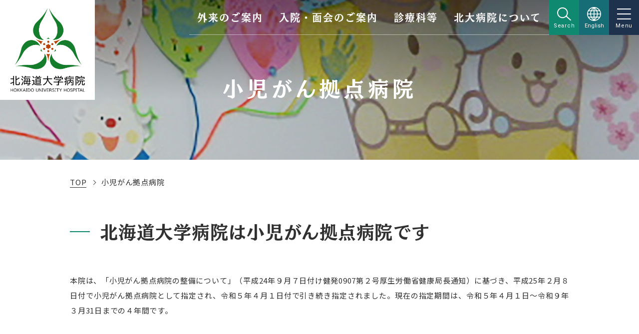

--- FILE ---
content_type: text/html; charset=UTF-8
request_url: https://www.huhp.hokudai.ac.jp/kyoten-shonigan/
body_size: 12395
content:

<!DOCTYPE html>
<html lang="ja">

<head>
    <meta charset="UTF-8">
    <meta content="IE=edge" http-equiv="X-UA-Compatible">
    <title>小児がん拠点病院 | 北海道大学病院</title>
                        <meta name="description" content="北海道大学病院（北大病院）の「小児がん拠点病院」ページです。">
                <meta content="width=device-width,initial-scale=1" name="viewport">
    <meta content="telephone=no,address=no,email=no" name="format-detection">
        <link rel="shortcut icon" href="/wp-content/themes/huhp/assets/icon/favicon.ico">
    <link href="https://fonts.googleapis.com/css2?family=Noto+Sans+JP:wght@400;500;700&family=Roboto:wght@400;500;700&display=swap" rel="stylesheet">
    <link href="https://fonts.googleapis.com/css2?family=Noto+Serif+JP:wght@500&display=swap" rel="stylesheet">
    <link rel="stylesheet" href="/wp-content/themes/huhp/style.css" media="all">
    <!-- <link rel="stylesheet" href="/wp-content/themes/huhp/print.css" media="print"> -->
    <script src="https://ajax.googleapis.com/ajax/libs/jquery/3.2.1/jquery.min.js"></script>
    <script type="text/javascript" src="//webfont.fontplus.jp/accessor/script/fontplus.js?K8hD-91AWsc%3D&box=az1rk9YXi5Q%3D&timeout=60&aa=1&ab=2" charset="utf-8"></script>
    <meta name='robots' content='max-image-preview:large' />

<!-- All In One SEO Pack 3.6.2ob_start_detected [-1,-1] -->
<script type="application/ld+json" class="aioseop-schema">{"@context":"https://schema.org","@graph":[{"@type":"Organization","@id":"https://www.huhp.hokudai.ac.jp/#organization","url":"https://www.huhp.hokudai.ac.jp/","name":"北海道大学病院","sameAs":[]},{"@type":"WebSite","@id":"https://www.huhp.hokudai.ac.jp/#website","url":"https://www.huhp.hokudai.ac.jp/","name":"北海道大学病院","publisher":{"@id":"https://www.huhp.hokudai.ac.jp/#organization"},"potentialAction":{"@type":"SearchAction","target":"https://www.huhp.hokudai.ac.jp/?s={search_term_string}","query-input":"required name=search_term_string"}},{"@type":"WebPage","@id":"https://www.huhp.hokudai.ac.jp/kyoten-shonigan/#webpage","url":"https://www.huhp.hokudai.ac.jp/kyoten-shonigan/","inLanguage":"ja","name":"小児がん拠点病院","isPartOf":{"@id":"https://www.huhp.hokudai.ac.jp/#website"},"breadcrumb":{"@id":"https://www.huhp.hokudai.ac.jp/kyoten-shonigan/#breadcrumblist"},"datePublished":"2025-10-22T06:30:05+09:00","dateModified":"2025-10-22T06:56:02+09:00"},{"@type":"BreadcrumbList","@id":"https://www.huhp.hokudai.ac.jp/kyoten-shonigan/#breadcrumblist","itemListElement":[{"@type":"ListItem","position":1,"item":{"@type":"WebPage","@id":"https://www.huhp.hokudai.ac.jp/","url":"https://www.huhp.hokudai.ac.jp/","name":"北海道大学病院"}},{"@type":"ListItem","position":2,"item":{"@type":"WebPage","@id":"https://www.huhp.hokudai.ac.jp/kyoten-shonigan/","url":"https://www.huhp.hokudai.ac.jp/kyoten-shonigan/","name":"小児がん拠点病院"}}]}]}</script>
<link rel="canonical" href="https://www.huhp.hokudai.ac.jp/kyoten-shonigan/" />
<!-- All In One SEO Pack -->
<link rel='dns-prefetch' href='//s.w.org' />
<script type="text/javascript">
window._wpemojiSettings = {"baseUrl":"https:\/\/s.w.org\/images\/core\/emoji\/13.1.0\/72x72\/","ext":".png","svgUrl":"https:\/\/s.w.org\/images\/core\/emoji\/13.1.0\/svg\/","svgExt":".svg","source":{"concatemoji":"https:\/\/www.huhp.hokudai.ac.jp\/wp-includes\/js\/wp-emoji-release.min.js"}};
/*! This file is auto-generated */
!function(e,a,t){var n,r,o,i=a.createElement("canvas"),p=i.getContext&&i.getContext("2d");function s(e,t){var a=String.fromCharCode;p.clearRect(0,0,i.width,i.height),p.fillText(a.apply(this,e),0,0);e=i.toDataURL();return p.clearRect(0,0,i.width,i.height),p.fillText(a.apply(this,t),0,0),e===i.toDataURL()}function c(e){var t=a.createElement("script");t.src=e,t.defer=t.type="text/javascript",a.getElementsByTagName("head")[0].appendChild(t)}for(o=Array("flag","emoji"),t.supports={everything:!0,everythingExceptFlag:!0},r=0;r<o.length;r++)t.supports[o[r]]=function(e){if(!p||!p.fillText)return!1;switch(p.textBaseline="top",p.font="600 32px Arial",e){case"flag":return s([127987,65039,8205,9895,65039],[127987,65039,8203,9895,65039])?!1:!s([55356,56826,55356,56819],[55356,56826,8203,55356,56819])&&!s([55356,57332,56128,56423,56128,56418,56128,56421,56128,56430,56128,56423,56128,56447],[55356,57332,8203,56128,56423,8203,56128,56418,8203,56128,56421,8203,56128,56430,8203,56128,56423,8203,56128,56447]);case"emoji":return!s([10084,65039,8205,55357,56613],[10084,65039,8203,55357,56613])}return!1}(o[r]),t.supports.everything=t.supports.everything&&t.supports[o[r]],"flag"!==o[r]&&(t.supports.everythingExceptFlag=t.supports.everythingExceptFlag&&t.supports[o[r]]);t.supports.everythingExceptFlag=t.supports.everythingExceptFlag&&!t.supports.flag,t.DOMReady=!1,t.readyCallback=function(){t.DOMReady=!0},t.supports.everything||(n=function(){t.readyCallback()},a.addEventListener?(a.addEventListener("DOMContentLoaded",n,!1),e.addEventListener("load",n,!1)):(e.attachEvent("onload",n),a.attachEvent("onreadystatechange",function(){"complete"===a.readyState&&t.readyCallback()})),(n=t.source||{}).concatemoji?c(n.concatemoji):n.wpemoji&&n.twemoji&&(c(n.twemoji),c(n.wpemoji)))}(window,document,window._wpemojiSettings);
</script>
<style type="text/css">
img.wp-smiley,
img.emoji {
	display: inline !important;
	border: none !important;
	box-shadow: none !important;
	height: 1em !important;
	width: 1em !important;
	margin: 0 0.07em !important;
	vertical-align: -0.1em !important;
	background: none !important;
	padding: 0 !important;
}
</style>
	<link rel='stylesheet' id='wp-block-library-css'  href="/wp-includes/css/dist/block-library/style.min.css" type='text/css' media='all' />
<style id='global-styles-inline-css' type='text/css'>
body{--wp--preset--color--black: #000000;--wp--preset--color--cyan-bluish-gray: #abb8c3;--wp--preset--color--white: #ffffff;--wp--preset--color--pale-pink: #f78da7;--wp--preset--color--vivid-red: #cf2e2e;--wp--preset--color--luminous-vivid-orange: #ff6900;--wp--preset--color--luminous-vivid-amber: #fcb900;--wp--preset--color--light-green-cyan: #7bdcb5;--wp--preset--color--vivid-green-cyan: #00d084;--wp--preset--color--pale-cyan-blue: #8ed1fc;--wp--preset--color--vivid-cyan-blue: #0693e3;--wp--preset--color--vivid-purple: #9b51e0;--wp--preset--gradient--vivid-cyan-blue-to-vivid-purple: linear-gradient(135deg,rgba(6,147,227,1) 0%,rgb(155,81,224) 100%);--wp--preset--gradient--light-green-cyan-to-vivid-green-cyan: linear-gradient(135deg,rgb(122,220,180) 0%,rgb(0,208,130) 100%);--wp--preset--gradient--luminous-vivid-amber-to-luminous-vivid-orange: linear-gradient(135deg,rgba(252,185,0,1) 0%,rgba(255,105,0,1) 100%);--wp--preset--gradient--luminous-vivid-orange-to-vivid-red: linear-gradient(135deg,rgba(255,105,0,1) 0%,rgb(207,46,46) 100%);--wp--preset--gradient--very-light-gray-to-cyan-bluish-gray: linear-gradient(135deg,rgb(238,238,238) 0%,rgb(169,184,195) 100%);--wp--preset--gradient--cool-to-warm-spectrum: linear-gradient(135deg,rgb(74,234,220) 0%,rgb(151,120,209) 20%,rgb(207,42,186) 40%,rgb(238,44,130) 60%,rgb(251,105,98) 80%,rgb(254,248,76) 100%);--wp--preset--gradient--blush-light-purple: linear-gradient(135deg,rgb(255,206,236) 0%,rgb(152,150,240) 100%);--wp--preset--gradient--blush-bordeaux: linear-gradient(135deg,rgb(254,205,165) 0%,rgb(254,45,45) 50%,rgb(107,0,62) 100%);--wp--preset--gradient--luminous-dusk: linear-gradient(135deg,rgb(255,203,112) 0%,rgb(199,81,192) 50%,rgb(65,88,208) 100%);--wp--preset--gradient--pale-ocean: linear-gradient(135deg,rgb(255,245,203) 0%,rgb(182,227,212) 50%,rgb(51,167,181) 100%);--wp--preset--gradient--electric-grass: linear-gradient(135deg,rgb(202,248,128) 0%,rgb(113,206,126) 100%);--wp--preset--gradient--midnight: linear-gradient(135deg,rgb(2,3,129) 0%,rgb(40,116,252) 100%);--wp--preset--duotone--dark-grayscale: url('#wp-duotone-dark-grayscale');--wp--preset--duotone--grayscale: url('#wp-duotone-grayscale');--wp--preset--duotone--purple-yellow: url('#wp-duotone-purple-yellow');--wp--preset--duotone--blue-red: url('#wp-duotone-blue-red');--wp--preset--duotone--midnight: url('#wp-duotone-midnight');--wp--preset--duotone--magenta-yellow: url('#wp-duotone-magenta-yellow');--wp--preset--duotone--purple-green: url('#wp-duotone-purple-green');--wp--preset--duotone--blue-orange: url('#wp-duotone-blue-orange');--wp--preset--font-size--small: 13px;--wp--preset--font-size--medium: 20px;--wp--preset--font-size--large: 36px;--wp--preset--font-size--x-large: 42px;}.has-black-color{color: var(--wp--preset--color--black) !important;}.has-cyan-bluish-gray-color{color: var(--wp--preset--color--cyan-bluish-gray) !important;}.has-white-color{color: var(--wp--preset--color--white) !important;}.has-pale-pink-color{color: var(--wp--preset--color--pale-pink) !important;}.has-vivid-red-color{color: var(--wp--preset--color--vivid-red) !important;}.has-luminous-vivid-orange-color{color: var(--wp--preset--color--luminous-vivid-orange) !important;}.has-luminous-vivid-amber-color{color: var(--wp--preset--color--luminous-vivid-amber) !important;}.has-light-green-cyan-color{color: var(--wp--preset--color--light-green-cyan) !important;}.has-vivid-green-cyan-color{color: var(--wp--preset--color--vivid-green-cyan) !important;}.has-pale-cyan-blue-color{color: var(--wp--preset--color--pale-cyan-blue) !important;}.has-vivid-cyan-blue-color{color: var(--wp--preset--color--vivid-cyan-blue) !important;}.has-vivid-purple-color{color: var(--wp--preset--color--vivid-purple) !important;}.has-black-background-color{background-color: var(--wp--preset--color--black) !important;}.has-cyan-bluish-gray-background-color{background-color: var(--wp--preset--color--cyan-bluish-gray) !important;}.has-white-background-color{background-color: var(--wp--preset--color--white) !important;}.has-pale-pink-background-color{background-color: var(--wp--preset--color--pale-pink) !important;}.has-vivid-red-background-color{background-color: var(--wp--preset--color--vivid-red) !important;}.has-luminous-vivid-orange-background-color{background-color: var(--wp--preset--color--luminous-vivid-orange) !important;}.has-luminous-vivid-amber-background-color{background-color: var(--wp--preset--color--luminous-vivid-amber) !important;}.has-light-green-cyan-background-color{background-color: var(--wp--preset--color--light-green-cyan) !important;}.has-vivid-green-cyan-background-color{background-color: var(--wp--preset--color--vivid-green-cyan) !important;}.has-pale-cyan-blue-background-color{background-color: var(--wp--preset--color--pale-cyan-blue) !important;}.has-vivid-cyan-blue-background-color{background-color: var(--wp--preset--color--vivid-cyan-blue) !important;}.has-vivid-purple-background-color{background-color: var(--wp--preset--color--vivid-purple) !important;}.has-black-border-color{border-color: var(--wp--preset--color--black) !important;}.has-cyan-bluish-gray-border-color{border-color: var(--wp--preset--color--cyan-bluish-gray) !important;}.has-white-border-color{border-color: var(--wp--preset--color--white) !important;}.has-pale-pink-border-color{border-color: var(--wp--preset--color--pale-pink) !important;}.has-vivid-red-border-color{border-color: var(--wp--preset--color--vivid-red) !important;}.has-luminous-vivid-orange-border-color{border-color: var(--wp--preset--color--luminous-vivid-orange) !important;}.has-luminous-vivid-amber-border-color{border-color: var(--wp--preset--color--luminous-vivid-amber) !important;}.has-light-green-cyan-border-color{border-color: var(--wp--preset--color--light-green-cyan) !important;}.has-vivid-green-cyan-border-color{border-color: var(--wp--preset--color--vivid-green-cyan) !important;}.has-pale-cyan-blue-border-color{border-color: var(--wp--preset--color--pale-cyan-blue) !important;}.has-vivid-cyan-blue-border-color{border-color: var(--wp--preset--color--vivid-cyan-blue) !important;}.has-vivid-purple-border-color{border-color: var(--wp--preset--color--vivid-purple) !important;}.has-vivid-cyan-blue-to-vivid-purple-gradient-background{background: var(--wp--preset--gradient--vivid-cyan-blue-to-vivid-purple) !important;}.has-light-green-cyan-to-vivid-green-cyan-gradient-background{background: var(--wp--preset--gradient--light-green-cyan-to-vivid-green-cyan) !important;}.has-luminous-vivid-amber-to-luminous-vivid-orange-gradient-background{background: var(--wp--preset--gradient--luminous-vivid-amber-to-luminous-vivid-orange) !important;}.has-luminous-vivid-orange-to-vivid-red-gradient-background{background: var(--wp--preset--gradient--luminous-vivid-orange-to-vivid-red) !important;}.has-very-light-gray-to-cyan-bluish-gray-gradient-background{background: var(--wp--preset--gradient--very-light-gray-to-cyan-bluish-gray) !important;}.has-cool-to-warm-spectrum-gradient-background{background: var(--wp--preset--gradient--cool-to-warm-spectrum) !important;}.has-blush-light-purple-gradient-background{background: var(--wp--preset--gradient--blush-light-purple) !important;}.has-blush-bordeaux-gradient-background{background: var(--wp--preset--gradient--blush-bordeaux) !important;}.has-luminous-dusk-gradient-background{background: var(--wp--preset--gradient--luminous-dusk) !important;}.has-pale-ocean-gradient-background{background: var(--wp--preset--gradient--pale-ocean) !important;}.has-electric-grass-gradient-background{background: var(--wp--preset--gradient--electric-grass) !important;}.has-midnight-gradient-background{background: var(--wp--preset--gradient--midnight) !important;}.has-small-font-size{font-size: var(--wp--preset--font-size--small) !important;}.has-medium-font-size{font-size: var(--wp--preset--font-size--medium) !important;}.has-large-font-size{font-size: var(--wp--preset--font-size--large) !important;}.has-x-large-font-size{font-size: var(--wp--preset--font-size--x-large) !important;}
</style>
<link rel='stylesheet' id='base-style-css'  href="/wp-content/themes/huhp/assets/css/styles.css?ver=260120145503" type='text/css' media='all' />
<link rel="https://api.w.org/" href="/wp-json/" /><link rel="alternate" type="application/json" href="/wp-json/wp/v2/pages/6860" /><link rel="EditURI" type="application/rsd+xml" title="RSD" href="/xmlrpc.php?rsd" />
<link rel="wlwmanifest" type="application/wlwmanifest+xml" href="/wp-includes/wlwmanifest.xml" /> 
<link rel='shortlink' href="https://www.huhp.hokudai.ac.jp/?p=6860" />
<link rel="alternate" type="application/json+oembed" href="/wp-json/oembed/1.0/embed?url=https%3A%2F%2Fwww.huhp.hokudai.ac.jp%2Fkyoten-shonigan%2F" />
<link rel="alternate" type="text/xml+oembed" href="/wp-json/oembed/1.0/embed?url=https%3A%2F%2Fwww.huhp.hokudai.ac.jp%2Fkyoten-shonigan%2F&#038;format=xml" />
    <!-- Google Tag Manager -->
    <script>
        (function(w, d, s, l, i) {
            w[l] = w[l] || [];
            w[l].push({
                'gtm.start': new Date().getTime(),
                event: 'gtm.js'
            });
            var f = d.getElementsByTagName(s)[0],
                j = d.createElement(s),
                dl = l != 'dataLayer' ? '&l=' + l : '';
            j.async = true;
            j.src =
                'https://www.googletagmanager.com/gtm.js?id=' + i + dl;
            f.parentNode.insertBefore(j, f);
        })(window, document, 'script', 'dataLayer', 'GTM-T9RLM4X');
    </script>
    <!-- End Google Tag Manager -->
    <meta name="google-site-verification" content="tP1nj2zpqo45soI6TZoZuMPDUFaYis4ivJsD2gHthJk" />
</head>


        <body class="-hd-transparent-pc">
            <!-- Google Tag Manager (noscript) -->
            <noscript><iframe src="https://www.googletagmanager.com/ns.html?id=GTM-T9RLM4X" height="0" width="0" style="display:none;visibility:hidden"></iframe></noscript>
            <!-- End Google Tag Manager (noscript) -->
                <div class="l-wrapper">
            <header class="l-header">
                <div class="gnav no_print">
                    <div class="l-inner">
                        <a href="/" class="gnav__logo">
                            <img src="/wp-content/themes/huhp/assets/images/common/logo-vartical.gif" alt="北海道大学病院" class="pc">
                            <img src="/wp-content/themes/huhp/assets/images/common/logo-horizontal.gif" alt="北海道大学病院" class="sp">
                        </a>
                        <div class="gnav__nav">
                            <div class="gnav__nav__inner">
                                <div class="gnav__nav__item pc">
                                    <div class="gnav__nav__link -has_menu">外来のご案内</div>
                                    <div class="mega">
                                        <div class="mega__inner">
                                            <div class="mega__main -main-only">
                                                <ul>
                                                    <li><a href="/outpatient_first/" class="mega__link">初診の方へ</a></li>
                                                    <li><a href="/outpatient_repeat/" class="mega__link">再診の方へ</a></li>
                                                    <li><a href="/outpatient_schedule/" class="mega__link">診療日・休診日</a></li>
                                                    <li><a href="/outpatient_expense/" class="mega__link">診療費について</a></li>
                                                    <li><a href="/outpatient_additional-expense/" class="mega__link">選定療養費について</a></li>
                                                    <li><a href="/outpatient_medical-certificate/" class="mega__link">診断書について</a></li>
                                                    <li><a href="/outpatient_examination-treatment/" class="mega__link">検査および処置について</a></li>
                                                    <li><a href="/outpatient_consultation/" class="mega__link -text-x-small">医療・保健・福祉・苦情に関する相談のご案内</a></li>
                                                    <li><a href="/outpatient_second-opinion/" class="mega__link">セカンドオピニオン外来</a></li>
                                                    <li><a href="/medication/" class="mega__link">お薬について</a></li>
                                                    <li><a href="/medicalrecorddisclosure/" class="mega__link -text-m-small">診療情報（カルテ等）の開示について</a></li>
                                                </ul>
                                            </div>
                                        </div>
                                    </div>
                                </div>
                                <div class="gnav__nav__item pc">
                                    <div class="gnav__nav__link -has_menu">入院・面会のご案内</div>
                                    <div class="mega">
                                        <div class="mega__inner">
                                            <div class="mega__main -main-only">
                                                <ul>
                                                    <li><a href="/inpatient_guide/" class="mega__link">入院・退院のご案内</a></li>
                                                    <!-- <li><a href="/inpatient_attention/" class="mega__link">動画による入院生活のご案内</a></li> -->
                                                    <li><a href="/inpatient_meal/" class="mega__link">お食事と栄養管理</a></li>
                                                    <li><a href="/inpatient_nursing-care/" class="mega__link">看護について</a></li>
                                                    <li><a href="/medication/" class="mega__link">お薬について</a></li>
                                                    <li><a href="/inpatient_himawari/" class="mega__link">ひまわり分校</a></li>
                                                    <li><a href="/inpatient_visitor/" class="mega__link">お見舞いの方へ</a></li>
                                                    <li><a href="/inpatient_family-house/" class="mega__link -text-small">北海道大学病院ファミリーハウス</a></li>
                                                    <li><a href="/inpatient_accommodation/" class="mega__link">その他の宿泊施設</a></li>
                                                    <li><a href="/wp-content/themes/huhp/assets/files/hokudai_transfer.pdf" class="mega__link -text-small" target="_blank">入院中の病室移動・転院について</a></li>
                                                </ul>
                                            </div>
                                        </div>
                                    </div>
                                </div>
                                <div class="gnav__nav__item pc">
                                    <div class="gnav__nav__link -has_menu">診療科等</div>
                                    <div class="mega">
                                        <div class="mega__inner">
                                            <div class="mega__main">
                                                <a href="/department/" class="mega__link">診療科</a>
                                                <div class="mega__item">
                                                    <h3 class="mega__item__ttl -link-style"><a href="/department/">医科</a></h3>
                                                    <!-- <div class="mega__item__col">
                                                    <h4 class="mega__item__subttl">内科</h4>
                                                    <ul>
                                                        <li><a href="">内科I</a></li>
                                                        <li><a href="">内科II</a></li>
                                                        <li><a href="">消化器内科</a></li>
                                                        <li><a href="">循環器内科</a></li>
                                                        <li><a href="">血液内科</a></li>
                                                        <li><a href="">腫瘍内科</a></li>
                                                    </ul>
                                                    <h4 class="mega__item__subttl">外科</h4>
                                                    <ul>
                                                        <li><a href="">消化器外科I</a></li>
                                                        <li><a href="">消化器外科II</a></li>
                                                        <li><a href="">循環器・呼吸器外科</a></li>
                                                        <li><a href="">整形外科</a></li>
                                                        <li><a href="">泌尿器科</a></li>
                                                        <li><a href="">麻酔科</a></li>
                                                        <li><a href="">形成外科</a></li>
                                                        <li><a href="">乳腺外科</a></li>
                                                        <li><a href="">救急科</a></li>
                                                    </ul>
                                                </div> -->
                                                    <!-- <div class="mega__item__col">
                                                    <h4 class="mega__item__subttl">脳・神経・感覚器科</h4>
                                                    <ul>
                                                        <li><a href="">神経内科</a></li>
                                                        <li><a href="">眼科</a></li>
                                                        <li><a href="">耳鼻咽喉科</a></li>
                                                        <li><a href="">皮膚科</a></li>
                                                        <li><a href="">精神科神経科</a></li>
                                                        <li><a href="">脳神経外科</a></li>
                                                        <li><a href="">リハビリテーション科</a></li>
                                                    </ul>
                                                    <h4 class="mega__item__subttl">小児・周産・女性科</h4>
                                                    <ul>
                                                        <li><a href="">産科</a></li>
                                                        <li><a href="">婦人科</a></li>
                                                        <li><a href="">小児科</a></li>
                                                    </ul>
                                                    <h4 class="mega__item__subttl">放射線科</h4>
                                                    <ul>
                                                        <li><a href="">放射線治療科</a></li>
                                                        <li><a href="">放射線診断科</a></li>
                                                        <li><a href="">核医学診療科</a></li>
                                                    </ul>
                                                    <h4 class="mega__item__subttl">病理診断科</h4>
                                                    <ul>
                                                        <li><a href="">病理診断科</a></li>
                                                    </ul>
                                                </div> -->
                                                </div>
                                                <div class="mega__item">
                                                    <h3 class="mega__item__ttl -link-style"><a href="/department/">歯科</a></h3>
                                                    <!-- <div class="mega__item__col">
                                                    <h4 class="mega__item__subttl">保存系歯科</h4>
                                                    <ul>
                                                        <li><a href="">予防歯科</a></li>
                                                        <li><a href="">歯周・歯内療法科</a></li>
                                                        <li><a href="">冠橋義歯補綴科</a></li>
                                                        <li><a href="">高齢者歯科</a></li>
                                                    </ul>
                                                    <h4 class="mega__item__subttl">咬合系歯科</h4>
                                                    <ul>
                                                        <li><a href="">小児・障害者歯科</a></li>
                                                        <li><a href="">矯正歯科</a></li>
                                                        <li><a href="">歯冠修復科</a></li>
                                                        <li><a href="">義歯補綴科</a></li>
                                                    </ul>
                                                    <h4 class="mega__item__subttl">口腔系歯科</h4>
                                                    <ul>
                                                        <li><a href="">口腔内科</a></li>
                                                        <li><a href="">口腔外科</a></li>
                                                        <li><a href="">歯科放射線科</a></li>
                                                        <li><a href="">歯科麻酔科</a></li>
                                                    </ul>
                                                </div> -->
                                                    <!-- <div class="mega__item__col">
                                                    <h4 class="mega__item__subttl">高次口腔医療センター</h4>
                                                    <ul>
                                                        <li><a href="">顎関節治療部門</a></li>
                                                        <li><a href="">顎口腔機能治療部門</a></li>
                                                        <li><a href="">口腔インプラント治療部門</a></li>
                                                    </ul>
                                                    <h4 class="mega__item__subttl">口腔総合治療部</h4>
                                                    <ul>
                                                        <li><a href="">口腔総合治療部</a></li>
                                                    </ul>
                                                    <h4 class="mega__item__subttl">グループ系専門外来</h4>
                                                    <ul>
                                                        <li><a href="">歯ぎしり専門外来</a></li>
                                                        <li><a href="">口臭専門外来</a></li>
                                                        <li><a href="">摂食・嚥下専門外来</a></li>
                                                        <li><a href="">審美歯科専門外来</a></li>
                                                    </ul>
                                                </div> -->
                                                </div>
                                            </div>
                                            <div class="mega__side">
                                                <a href="/center_section/" class="mega__link">センター・部門</a>
                                                <a href="/specialization/" class="mega__link">専門性の高い診療のご案内</a>
                                            </div>
                                        </div>
                                    </div>
                                </div>
                                <div class="gnav__nav__item pc">
                                    <div class="gnav__nav__link -has_menu">北大病院について</div>
                                    <div class="mega">
                                        <div class="mega__inner">
                                            <div class="mega__main -main-only">
                                                <ul>
                                                    <li><a href="/director/" class="mega__link">病院長挨拶</a></li>
                                                    <li><a href="/yakushokuin/" class="mega__link">役職員</a></li>
                                                    <li><a href="/outline/" class="mega__link">病院の概要</a></li>
                                                    <li><a href="/pr-magazine/" class="mega__link">広報誌</a></li>
                                                    <li><a href="/selection-meeting/" class="mega__link -text-small">北海道大学病院長候補者選考会議</a></li>
                                                    <li><a href="/emergency-service/" class="mega__link">救急医療について</a></li>
                                                    <li><a href="/emegency-training/" class="mega__link -text-small">歯科医師の救命救急研修について</a></li>
                                                    <li><a href="/right-patient/" class="mega__link">患者の皆さまの権利について</a></li>
                                                    <li><a href="/right-patient/rights_child/" class="mega__link">子どもの権利</a></li>
                                                    <li><a href="/right-patient/satisfaction_survey/" class="mega__link">患者満足度調査</a></li>
                                                    <li><a href="/patientsandtheirfamilies/" class="mega__link -text-xx-small">当院での治療歴のある患者様<br>ならびにそのご家族の皆様</a></li>
                                                    <li><a href="/tokuteikoui-kenshusha/" class="mega__link -text-small">特定行為研修修了者の活動について</a></li>
                                                    <li><a href="/volunteer/" class="mega__link">病院ボランティア</a></li>
                                                    <li><a href="/dpc-shihyo/" class="mega__link">病院情報（DPC）の公表</a></li>
                                                    <li><a href="/outline-hyoka/" class="mega__link">評価指標について</a></li>
                                                    <li><a href="/hospitalplan/" class="mega__link -text-small">大学病院改革プランの策定について</a></li>
                                                    <li><a href="/favor/" class="mega__link">病院からのお願い</a></li>
                                                    <li><a href="/certification/" class="mega__link">各種認定について</a></li>
                                                    <li><a href="/notice/" class="mega__link">院内掲示事項について</a></li>
                                                    <!--<li><a href="" class="mega__link">ご来院の皆さまへのお願い</a></li>-->
                                                    <!--<li><a href="" class="mega__link -text-small">北大病院ゆめ募金 ご寄附のお願い</a></li>-->
                                                    <!--<li><a href="" class="mega__link">ゆめ募金以外の寄附金について</a></li>-->
                                                </ul>
                                            </div>
                                        </div>
                                    </div>
                                </div>
                                <div class="gnav__nav__search">
                                    <div class="gnav__nav__search__btn">
                                        <svg class="i-search">
                                            <use xlink:href="https://www.huhp.hokudai.ac.jp/wp-content/themes/huhp/assets/icon/symbol-defs.svg#i-search"></use>
                                        </svg>
                                        <svg class="i-close">
                                            <use xlink:href="https://www.huhp.hokudai.ac.jp/wp-content/themes/huhp/assets/icon/symbol-defs.svg#i-close"></use>
                                        </svg>
                                        <span class="gnav__nav__search__btn__label">Search</span>
                                    </div>
                                    <div class="gnav__nav__search__form no_print">
                                        <form action="" method="get" class="fm">
                                            <input id="" name="s" type="text" placeholder="キーワードを入力" class="fm__input" />
                                            <button type="submit" id="" class="fm__btn">
                                                <svg class="i-search">
                                                    <use xlink:href="https://www.huhp.hokudai.ac.jp/wp-content/themes/huhp/assets/icon/symbol-defs.svg#i-search"></use>
                                                </svg>
                                            </button>
                                        </form>
                                    </div>
                                </div>
                                <div class="gnav__nav__language pc">
                                    <a href="/english/">
                                        <div class="gnav__nav__language__btn">
                                            <svg class="i-language">
                                                <use xlink:href="https://www.huhp.hokudai.ac.jp/wp-content/themes/huhp/assets/icon/symbol-defs.svg#i-language"></use>
                                            </svg>
                                            <span>English</span>
                                        </div>
                                    </a>
                                    <!-- <nav class="gnav__nav__language__menu no_print">
                                        <div class="gnav__nav__language__menu__btn">
                                            <svg class="i-close">
                                                <use xlink:href="https://www.huhp.hokudai.ac.jp/wp-content/themes/huhp/assets/icon/symbol-defs.svg#i-close"></use>
                                            </svg>
                                            <span>Close</span>
                                        </div>
                                        <ul>
                                            <li class="pc"><a href="/english/">English</a></li>
                                            <li class="pc"><a href="/korean/">한국어</a></li>
                                            <li class="pc"><a href="/chinese2/">中文繁體字</a></li>
                                            <li class="pc"><a href="/chinese/">中文简体字</a></li>
                                            <li class="pc"><a href="/russian/">русский</a></li>
                                        </ul>
                                    </nav> -->
                                </div>
                                <div class="drawer">
                                    <div class="drawer__btn">
                                        <svg class="i-menu">
                                            <use xlink:href="https://www.huhp.hokudai.ac.jp/wp-content/themes/huhp/assets/icon/symbol-defs.svg#i-menu"></use>
                                        </svg>
                                        <svg class="i-close">
                                            <use xlink:href="https://www.huhp.hokudai.ac.jp/wp-content/themes/huhp/assets/icon/symbol-defs.svg#i-close"></use>
                                        </svg>
                                        <span class="drawer__btn__label">Menu</span>
                                    </div>
                                    <div class="drawer__inner">
                                        <nav class="drawer__nav -primary">
                                            <ul>
                                                <li>
                                                    <div class="drawer__toggle__link">外来のご案内<span class="ic-toggle"></span></div>
                                                    <ul class="drawer__toggle__content">
                                                        <li><a href="/outpatient_first/">初診の方へ</a></li>
                                                        <li><a href="/outpatient_repeat/">再診の方へ</a></li>
                                                        <li><a href="/outpatient_schedule/">診療日・休診日</a></li>
                                                        <li><a href="/outpatient_expense/">診療費について</a></li>
                                                        <li><a href="/outpatient_additional-expense/">選定療養費について</a></li>
                                                        <li><a href="/outpatient_medical-certificate/">診断書について</a></li>
                                                        <li><a href="/outpatient_examination-treatment/">検査および処置について</a></li>
                                                        <li><a href="/outpatient_consultation/">医療・保健・福祉・苦情に関する相談のご案内</a></li>
                                                        <li><a href="/outpatient_second-opinion/">セカンドオピニオン外来</a></li>
                                                        <li><a href="/medication/">お薬について</a></li>
                                                        <li><a href="/medicalrecorddisclosure/">診療情報（カルテ等）の開示について</a></li>
                                                    </ul>
                                                </li>
                                                <li>
                                                    <div class="drawer__toggle__link">入院・面会のご案内<span class="ic-toggle"></span></div>
                                                    <ul class="drawer__toggle__content">
                                                        <li><a href="/inpatient_guide/">入院・退院のご案内</a></li>
                                                        <!-- <li><a href="/inpatient_attention/">動画による入院生活のご案内</a></li> -->
                                                        <li><a href="/inpatient_meal/">お食事と栄養管理</a></li>
                                                        <li><a href="/inpatient_nursing-care/">看護について</a></li>
                                                        <li><a href="/medication/">お薬について</a></li>
                                                        <li><a href="/inpatient_himawari/">ひまわり分校</a></li>
                                                        <li><a href="/inpatient_visitor/">お見舞いの方へ</a></li>
                                                        <li><a href="/inpatient_family-house/">北海道大学病院ファミリーハウス</a></li>
                                                        <li><a href="/inpatient_accommodation/">その他の宿泊施設</a></li>
                                                        <li><a href="/wp-content/themes/huhp/assets/files/hokudai_transfer.pdf" target="_blank">入院中の病室移動・転院について</a></li>
                                                    </ul>
                                                </li>
                                                <li>
                                                    <div class="drawer__toggle__link">診療科等<span class="ic-toggle"></span></div>
                                                    <ul class="drawer__toggle__content">
                                                        <li>
                                                            <a href="/department/">診療科</a>
                                                        </li>
                                                        <li>
                                                            <a href="/center_section/">センター・部門</a>
                                                        </li>
                                                        <li>
                                                            <a href="/specialization/">専門性の高い診療のご案内</a>
                                                        </li>
                                                    </ul>
                                                </li>
                                                <li>
                                                    <div class="drawer__toggle__link">北大病院について<span class="ic-toggle"></span></div>
                                                    <ul class="drawer__toggle__content">
                                                        <li><a href="/director/">病院長挨拶</a></li>
                                                        <li><a href="/yakushokuin/">役職員</a></li>
                                                        <li><a href="/outline/">病院の概要</a></li>
                                                        <li><a href="/pr-magazine/">広報誌</a></li>
                                                        <li><a href="/selection-meeting/">北海道大学病院長候補者選考会議</a></li>
                                                        <li><a href="/emergency-service/">救急医療について</a></li>
                                                        <li><a href="/emegency-training/">歯科医師の救命救急研修について</a></li>
                                                        <li><a href="/right-patient/">患者の皆さまの権利について</a></li>
                                                        <li><a href="/right-patient/rights_child/">子どもの権利</a></li>
                                                        <li><a href="/satisfaction_survey/">患者満足度調査</a></li>
                                                        <li><a href="/patientsandtheirfamilies/">当院での治療歴のある患者様ならびにそのご家族の皆様</a></li>
                                                        <li><a href="/tokuteikoui-kenshusha/">特定行為研修修了者の活動について</a></li>
                                                        <li><a href="/volunteer/">病院ボランティア</a></li>
                                                        <li><a href="/dpc-shihyo/">病院情報（DPC）の公表</a></li>
                                                        <li><a href="/outline-hyoka/">評価指標について</a></li>
                                                        <li><a href="/hospitalplan/">大学病院改革プランの策定について</a></li>
                                                        <li class="drawer__toggle__content__sub">
                                                            <p>病院からのお願い<span class="ic-toggle"></span></p>
                                                            <ul class="drawer__toggle__link__child">
                                                                <li><a href="/favor/patient/">ご来院の皆さまへのお願い</a></li>
                                                                <li><a href="/favor/donation-yume/">北大病院ゆめ募金<br>ご寄附のお願い</a></li>
                                                                <!-- <li><a href="/covid-19/donation-covid19/">北大病院<br>新型コロナウイルス<br>安全安心基金</a></li> -->
                                                                <li><a href="/favor/donation-etc/">ゆめ募金以外の寄附金について</a></li>
                                                            </ul>
                                                        </li>
                                                        <li><a href="/certification/">各種認定について</a></li>
                                                        <li><a href="/notice/">院内掲示事項について</a></li>
                                                    </ul>
                                                </li>
                                            </ul>
                                        </nav>
                                        <nav class="drawer__nav -secondary">
                                            <ul>
                                                <li><a href="#section-reception">診療受付時間</a></li>
                                                <li><a href="#secNews">お知らせ</a></li>
                                                <li><a href="/medical/">医療機関の方へ</a></li>
                                                <li><a href="/recruit/">採用情報</a></li>
                                            </ul>
                                        </nav>
                                        <div class="drawer__tel">
                                            <h4 class="ttl">お問い合わせ（代表）</h4>
                                            <a href="tel:0117161161" class="text"><small>TEL.</small>011-716-1161</a>
                                        </div>
                                        <div class="drawer__utility">
                                            <nav>
                                                <ul class="btn__group">
                                                    <li class="btn__item -fs-size pc">
                                                        <span>Font Size</span>
                                                        <ul id="fontSizeChange" class="btn__menu">
                                                            <li class="large fontsize-plus fontsize-btn">拡大</li>
                                                            <li class="small fontsize-minus fontsize-btn disable">一つ戻す</li>
                                                            <li class="middle fontsize-def fontsize-btn">元に戻す</li>
                                                        </ul>
                                                    </li>
                                                    <li class="btn__item -language">
                                                        <a href="/english/">
                                                            <span>English</span>
                                                        </a>
                                                        <!-- <ul class="btn__menu">
                                                            <li class="pc"><a href="/english/">English</a></li>
                                                            <li class="pc"><a href="/korean/">한국어</a></li>
                                                            <li class="pc"><a href="/chinese2/">中文繁體字</a></li>
                                                            <li class="pc"><a href="/chinese/">中文简体字</a></li>
                                                            <li class="pc"><a href="/russian/">русский</a></li>
                                                            <li class="sp"><a href="/english/index_sp.html">English</a></li>
                                                            <li class="sp"><a href="/korean/index_sp.html">한국어</a></li>
                                                            <li class="sp"><a href="/chinese2/index_sp.html">中文繁體字</a></li>
                                                            <li class="sp"><a href="/chinese/index_sp.html">中文简体字</a></li>
                                                            <li class="sp"><a href="/russian/index_sp.html">русский</a></li>
                                                        </ul> -->
                                                    </li>
                                                </ul>
                                            </nav>
                                            <form action="" method="get" class="fm">
                                                <input id="" name="s" type="text" placeholder="キーワードを入力" class="fm__input" />
                                                <button type="submit" id="" class="fm__btn">
                                                    <svg class="i-search">
                                                        <use xlink:href="https://www.huhp.hokudai.ac.jp/wp-content/themes/huhp/assets/icon/symbol-defs.svg#i-search"></use>
                                                    </svg>
                                                </button>
                                            </form>
                                        </div>
                                        <div class="drawer__access">
                                            <ul>
                                                <li><a href="/access/">アクセス</a></li>
                                                <li><a href="/map/">フロアマップ</a></li>
                                                <li><a href="/faq/">よくあるご質問</a></li>
                                            </ul>
                                        </div>
                                    </div>
                                </div>
                            </div>
                        </div>
                    </div>
                </div>
            </header><div class="l-content">
    <section class="mv -lower">
        <div class="bgimg
        ">
        
                                    <img src="/wp-content/themes/huhp/assets/images/category/mv_category_13.jpg" alt="" class="-bg">
                            </div>
                  <h1 class="mv__ttl">小児がん拠点病院</h1>
            </section>
    <section class="section-breadcrumbs ">
        <div class="l-inner">
            <div class="breadcrumbs">
              <!-- Breadcrumb NavXT 7.2.0 -->
<span property="itemListElement" typeof="ListItem"><a property="item" typeof="WebPage" title="Go to 北海道大学病院." href="" class="home" ><span property="name">TOP</span></a><meta property="position" content="1"></span><span property="itemListElement" typeof="ListItem"><span property="name" class="post post-page current-item">小児がん拠点病院</span><meta property="url" content="https://www.huhp.hokudai.ac.jp/kyoten-shonigan/"><meta property="position" content="2"></span>            </div>
        </div>
    </section>

            <section id="sec1" class="section-unit-content -firstsec">
        <div class="l-inner">
                      <h2 class="unit-ttl -no-small">北海道大学病院は小児がん拠点病院です</h2>
                      <div class="unit-content -no-deco">
              <div class="o-editor">
                <p>本院は、「小児がん拠点病院の整備について」（平成24年９月７日付け健発0907第２号厚生労働省健康局長通知）に基づき、平成25年２月８日付で小児がん拠点病院として指定され、令和５年４月１日付で引き続き指定されました。現在の指定期間は、令和５年４月１日～令和９年３月31日までの４年間です。</p>

                                
              </div>
            </div>

        </div>
    </section>
            <section id="sec2" class="section-unit-content ">
        <div class="l-inner">
                      <h2 class="unit-ttl -no-small">小児がん拠点病院とは</h2>
                      <div class="unit-content -no-deco">
              <div class="o-editor">
                <p>小児・AYA世代の患者さんについて、全人的な質の高いがん医療及び支援を受けることができるよう、地域の中心施設としての役割を担っています。全国に小児がん拠点病院15箇所、小児がん中央機関2箇所が指定されています（令和５年４月１日現在）。<br />
令和元年には、地域の質の高い小児がん医療及び支援を提供し、一定程度の医療資源の集約化を図るため、国に定められた指針に基づき、全国の小児がん拠点病院により、地域の実情を踏まえ、各地域ブロック協議会で定められた要件を満たした「小児がん連携病院」が指定されています。</p>

                                
              </div>
            </div>

        </div>
    </section>
            <section id="sec3" class="section-unit-content ">
        <div class="l-inner">
                      <div class="unit-content -no-deco">
              <div class="o-editor">
                <p><strong>北海道大学病院 腫瘍センター 小児・AYA世代がんセンター</strong><br />
<a class="text-underline ic-blank -m0" href="https://cancer.huhp.hokudai.ac.jp/about/clinical-support-group/clinical-support-group-3" target="blank">https://cancer.huhp.hokudai.ac.jp/about/clinical-support-group/clinical-support-group-3</a></p>
<p><strong>厚生労働省ホームページ「がん診療連携拠点病院等」</strong><br />
<a class="text-underline ic-blank -m0" href="https://www.mhlw.go.jp/stf/seisakunitsuite/bunya/kenkou_iryou/kenkou/gan/gan_byoin.html" target="blank">https://www.mhlw.go.jp/stf/seisakunitsuite/bunya/kenkou_iryou/kenkou/gan/gan_byoin.html</a></p>
<p><strong>国立成育医療研究センターホームページ</strong><br />
<a class="text-underline ic-blank -m0" href="https://www.ncchd.go.jp/center/activity/cancer_center/cancer_kyoten/index.html" target="blank">https://www.ncchd.go.jp/center/activity/cancer_center/cancer_kyoten/index.html</a></p>

                                
              </div>
            </div>

        </div>
    </section>
            
</div>
<footer class="l-footer">
    <div class="l-inner">
        <div class="l-footer__side">
            <div class="l-footer__side__primary">
                <h4 class="l-footer__side__ttl">お問い合わせ</h4>
                <p class="l-footer__side__logo">
                    <img src="/wp-content/themes/huhp/assets/images/common/logo-horizontal.gif" alt="">
                </p>
                <p class="l-footer__side__address">〒060-8648<br>札幌市北区北14条西5丁目</p>
                <div class="l-footer__side__tel">
                    <h4 class="ttl">お問い合わせ（代表）</h4>
                    <a href="tel:0117161161" class="tel__text">011-716-1161</a>
                </div>
                <div class="l-footer__side__map">
                    <iframe src="https://www.google.com/maps/embed?pb=!1m18!1m12!1m3!1d2914.276785803317!2d141.3431807154791!3d43.077675979145276!2m3!1f0!2f0!3f0!3m2!1i1024!2i768!4f13.1!3m3!1m2!1s0x5f0b2905780ef9b9%3A0x5a79a53a99f0aeb7!2z5YyX5rW36YGT5aSn5a2m55eF6Zmi!5e0!3m2!1sja!2sjp!4v1584678182919!5m2!1sja!2sjp" width="220" height="200" frameborder="0" style="border:0;" allowfullscreen="" aria-hidden="false" tabindex="0"></iframe>
                </div>
                <nav class="l-footer__side__access">
                    <ul>
                        <li><a href="/access/">アクセス</a></li>
                        <li><a href="/map/">フロアマップ</a></li>
                    </ul>
                </nav>
            </div>
            <nav class="l-footer__side__utility">
                <ul>
                    <li><a href="/faq/">よくあるご質問</a></li>
                </ul>
            </nav>
            <nav class="l-footer__side__internal">
                <ul>
                    <li class="-hosp">
                        <a href="https://www2.huhp.hokudai.ac.jp/medonly/index.html" target="_blank">
                            <svg class="i-lock">
                                <use xlink:href="https://www.huhp.hokudai.ac.jp/wp-content/themes/huhp/assets/icon/symbol-defs.svg#i-lock"></use>
                            </svg>
                            <span class="hosp__text">病院内部<br>専用ページ</span>
                        </a>
                    </li>
                    <li class="-staff-chat">
                        <a href="https://www.smartbot.jp/webchat/smbo_0264_h4279/" target="_blank">
                            <span class="staff-chat__icon"><img src="/wp-content/themes/huhp/assets/icon/icon-chat.svg" alt=""></span>
                            <span class="staff-chat__label">
                                <span class="staff-chat__text">職員専用</span>
                                <span class="staff-chat__text-s">病院事務部</span>
                                <span class="staff-chat__text -ls-narrow">問合せ用Bot</span>
                            </span>
                        </a>
                    </li>
                </ul>
            </nav>
            <nav class="l-footer__side__univ">
                <ul>
                    <li class="-bnr"><a href="https://www.hokudai.ac.jp/" target="_blank"><img src="/wp-content/themes/huhp/assets/images/common/bnr-logo.svg" alt=""></a></li>
                    <li><a href="https://www.med.hokudai.ac.jp/" target="_blank">北海道大学大学院<span>医学研究院・医学部</span></a></li>
                    <li><a href="https://www.den.hokudai.ac.jp" target="_blank">北海道大学大学院<span>歯学研究院・歯学部</span></a></li>
                </ul>
            </nav>
        </div>
        <div class="l-footer__main">
            <div class="fnav">
                <div class="fnav__item -has_menu">
                    <div class="fnav__item__link">外来のご案内<span class="ic-toggle"></span></div>
                    <div class="fnav__item__toggle__content">
                        <div class="fnav__menu">
                            <a href="/outpatient_first/" class="fnav__menu__link">初診の方へ</a>
                            <a href="/outpatient_repeat/" class="fnav__menu__link">再診の方へ</a>
                            <a href="/outpatient_schedule/" class="fnav__menu__link">診療日・休診日</a>
                            <a href="/outpatient_expense/" class="fnav__menu__link">診療費について</a>
                            <a href="/outpatient_additional-expense/" class="fnav__menu__link">選定療養費について</a>
                            <a href="/outpatient_medical-certificate/" class="fnav__menu__link">診断書について</a>
                            <a href="/outpatient_examination-treatment/" class="fnav__menu__link">検査および処置について</a>
                            <a href="/outpatient_consultation/" class="fnav__menu__link">医療・保健・福祉・苦情に関する相談のご案内</a>
                            <a href="/outpatient_second-opinion/" class="fnav__menu__link">セカンドオピニオン外来</a>
                            <a href="/medication/" class="fnav__menu__link">お薬について</a>
                            <a href="/medicalrecorddisclosure/" class="fnav__menu__link">診療情報（カルテ等）の開示について</a>
                        </div>
                    </div>
                </div>
                <div class="fnav__item -has_menu">
                    <div class="fnav__item__link">入院・面会のご案内<span class="ic-toggle"></span></div>
                    <div class="fnav__item__toggle__content">
                        <div class="fnav__menu">
                            <a href="/inpatient_guide/" class="fnav__menu__link">入院・退院のご案内</a>
                            <!-- <a href="/inpatient_attention/" class="fnav__menu__link">動画による入院生活のご案内</a> -->
                            <a href="/inpatient_meal/" class="fnav__menu__link">お食事と栄養管理</a>
                            <a href="/inpatient_nursing-care/" class="fnav__menu__link">看護について</a>
                            <a href="/medication/" class="fnav__menu__link">お薬について</a>
                            <a href="/inpatient_himawari/" class="fnav__menu__link">ひまわり分校</a>
                            <a href="/inpatient_visitor/" class="fnav__menu__link">お見舞いの方へ</a>
                            <a href="/inpatient_family-house/" class="fnav__menu__link">北海道大学病院ファミリーハウス</a>
                            <a href="/inpatient_accommodation/" class="fnav__menu__link">その他の宿泊施設</a>
                        </div>
                    </div>
                </div>
                <div class="fnav__item -has_menu">
                    <div class="fnav__item__link -active">診療科等<span class="ic-toggle"></span></div>
                    <div class="fnav__item__toggle__content -active">
                        <div class="fnav__menu">
                            <a href="/department/" class="fnav__menu__link">診療科</a>
                            <div class="fnav__menu__item">
                                <h3 class="fnav__menu__item__ttl">医科</h3>
                                <div class="fnav__menu__item__col">
                                    <h4 class="fnav__menu__item__subttl">[内科]</h4>
                                    <ul>
                                        <li><a href="/department/kokyukinaika/">呼吸器内科</a></li>
                                        <li><a href="/department/ryumachi-jinzonaika/">リウマチ・腎臓内科</a></li>
                                        <li><a href="/department/tonyobyo-naibunpika/">糖尿病・内分泌内科</a></li>
                                        <li><a href="/department/shokakinaika/">消化器内科</a></li>
                                        <li><a href="/department/junkankinaika/">循環器内科</a></li>
                                        <li><a href="/department/ketsuekinaika/">血液内科</a></li>
                                        <li><a href="/department/syuyonaika/">腫瘍内科</a></li>
                                    </ul>
                                    <h4 class="fnav__menu__item__subttl">[外科]</h4>
                                    <ul>
                                        <li><a href="/department/shokakigeka01/">消化器外科Ⅰ</a></li>
                                        <li><a href="/department/shokakigeka02/">消化器外科Ⅱ</a></li>
                                        <li><a href="/department/kokyukigeka/">呼吸器外科</a></li>
                                        <li><a href="/department/shinzokekkangeka/">心臓血管外科</a></li>
                                        <li><a href="/department/seikeigeka/">整形外科</a></li>
                                        <li><a href="/department/hinyokika/">泌尿器科</a></li>
                                        <li><a href="/department/masuika/">麻酔科</a></li>
                                        <li><a href="/department/keiseigeka/">形成外科</a></li>
                                        <li><a href="/department/nyusengeka/">乳腺外科</a></li>
                                        <li><a href="/department/kyukyuka/">救急科</a></li>
                                    </ul>
                                </div>
                                <div class="fnav__menu__item__col">
                                    <h4 class="fnav__menu__item__subttl">[脳・神経・感覚器科]</h4>
                                    <ul>
                                        <li><a href="/department/shinkeinaika/">脳神経内科</a></li>
                                        <li><a href="/department/ganka/">眼科</a></li>
                                        <li><a href="/department/jibika/">耳鼻咽喉科・頭頸部外科</a></li>
                                        <li><a href="/department/hifuka/">皮膚科</a></li>
                                        <li><a href="/department/seishin-shinkeika/">精神科神経科</a></li>
                                        <li><a href="/department/noushinkeigeka/">脳神経外科</a></li>
                                        <li><a href="/department/rehabilitationka/">リハビリテーション科</a></li>
                                    </ul>
                                    <h4 class="fnav__menu__item__subttl">[小児・周産・女性科]</h4>
                                    <ul>
                                        <li><a href="https://www.sanka-hokudai.jp/" target="_blank">産科</a></li>
                                        <li><a href="/department/fujinka/">婦人科</a></li>
                                        <li><a href="/department/shonika/">小児科</a></li>
                                    </ul>
                                    <h4 class="fnav__menu__item__subttl">[放射線科]</h4>
                                    <ul>
                                        <li><a href="/hoshasenchiryoka/">放射線治療科</a></li>
                                        <li><a href="/hoshasenshindanka/">放射線診断科</a></li>
                                        <li><a href="/kakuigakushinryoka/">核医学診療科</a></li>
                                    </ul>
                                    <h4 class="fnav__menu__item__subttl">[病理診断科]</h4>
                                    <ul>
                                        <li><a href="/department/byorishindanka/">病理診断科</a></li>
                                    </ul>
                                </div>
                            </div>
                            <div class="fnav__menu__item">
                                <h3 class="fnav__menu__item__ttl">歯科</h3>
                                <div class="fnav__menu__item__col">
                                    <h4 class="fnav__menu__item__subttl">[むし歯・歯周病科]</h4>
                                    <ul>
                                        <li><a href="/department/yoboshika/">予防歯科</a></li>
                                        <li><a href="/department/shikanshufukuka/">むし歯科</a></li>
                                        <li><a href="/department/shishu-shinairyohoka/">歯周病科</a></li>
                                    </ul>
                                    <h4 class="fnav__menu__item__subttl">[義歯・かみ合わせ科]</h4>
                                    <ul>
                                        <li><a href="/department/gishihotetsuka/">義歯科</a></li>
                                        <li class="-fz-s"><a href="/department/kankyogishihotetsuka/">クラウン・ブリッジ歯科</a></li>
                                        <li><a href="/department/koreishashika/">高齢者歯科</a></li>
                                    </ul>
                                    <h4 class="fnav__menu__item__subttl">[矯正歯科]</h4>
                                    <ul>
                                        <li><a href="/department/kyoseishika/">矯正歯科</a></li>
                                    </ul>
                                    <h4 class="fnav__menu__item__subttl">[小児・障がい者歯科]</h4>
                                    <ul>
                                        <li><a href="/department/shoni-shogaishashika/">小児・障がい者歯科</a></li>
                                    </ul>
                                </div>
                                <div class="fnav__menu__item__col">
                                    <h4 class="fnav__menu__item__subttl">[口腔科]</h4>
                                    <ul>
                                        <li><a href="/department/kokunaika/">口腔内科</a></li>
                                        <li><a href="/department/kokugeka/">口腔外科</a></li>
                                        <li><a href="/department/shikahoshasenka/">歯科放射線科</a></li>
                                        <li><a href="/department/shikamasuika/">歯科麻酔科</a></li>
                                    </ul>
                                    <h4 class="fnav__menu__item__subttl">[高次口腔医療センター]</h4>
                                    <ul>
                                        <li><a href="/department/gakukansetsuchiryo/">顎関節治療部門</a></li>
                                        <li><a href="/department/gakukokukinochiryo/">顎口腔機能治療部門</a></li>
                                        <li class="-fz-s"><a href="/department/kokuimpuranto/">口腔インプラント治療部門</a></li>
                                    </ul>
                                    <h4 class="fnav__menu__item__subttl">[口腔総合治療部]</h4>
                                    <ul>
                                        <li><a href="/department/kokusogochiryo/">口腔総合治療部</a></li>
                                    </ul>
                                                                    </div>
                            </div>
                            <a href="/center_section/" class="fnav__menu__link">センター・部門</a>
                            <a href="/specialization/" class="fnav__menu__link">専門性の高い診療のご案内</a>
                        </div>
                    </div>
                </div>
                <div class="fnav__item -has_menu">
                    <div class="fnav__item__link">北大病院について<span class="ic-toggle"></span></div>
                    <div class="fnav__item__toggle__content">
                        <div class="fnav__menu">
                            <a href="/director/" class="fnav__menu__link">病院長挨拶</a>
                            <a href="/yakushokuin/" class="fnav__menu__link">役職員</a>
                            <a href="/outline/" class="fnav__menu__link">病院の概要</a>
                            <a href="/pr-magazine/" class="fnav__menu__link">広報誌</a>
                            <a href="/selection-meeting/" class="fnav__menu__link">北海道大学病院長候補者選考会議</a>
                            <a href="/emergency-service/" class="fnav__menu__link">救急医療について</a>
                            <a href="/emegency-training/" class="fnav__menu__link">歯科医師の救命救急研修について</a>
                            <a href="/right-patient/" class="fnav__menu__link">患者の皆さまの権利について</a>
                            <a href="/right-patient/rights_child/" class="fnav__menu__link">子どもの権利</a>
                            <a href="/satisfaction_survey/" class="fnav__menu__link">患者満足度調査</a>
                            <a href="/patientsandtheirfamilies/" class="fnav__menu__link">当院での治療歴のある患者様<br class="sp">ならびにそのご家族の皆様</a>
                            <a href="/tokuteikoui-kenshusha/" class="fnav__menu__link">特定行為研修修了者の活動について</a>
                            <a href="/volunteer/" class="fnav__menu__link">病院ボランティア</a>
                            <a href="/dpc-shihyo/" class="fnav__menu__link">病院情報（DPC）の公表</a>
                            <a href="/outline-hyoka/" class="fnav__menu__link">評価指標について</a>
                            <a href="/hospitalplan/" class="fnav__menu__link">大学病院改革プランの策定について</a>
                            <div class="fnav__menu__accordion">病院からのお願い<span class="ic-toggle"></span></div>
                            <ul class="fnav__menu__child">
                                <li><a class="fnav__menu__link" href="/favor/patient/">ご来院の皆さまへのお願い</a></li>
                                <li><a class="fnav__menu__link" href="/favor/donation-yume/">北大病院ゆめ募金 ご寄附のお願い</a></li>
                                <!-- <li><a class="fnav__menu__link" href="/covid-19/donation-covid19/">北大病院 新型コロナウイルス安全安心基金</a></li> -->
                                <li><a class="fnav__menu__link" href="/favor/donation-etc/">ゆめ募金以外の寄附金について</a></li>
                            </ul>
                            <a href="/certification/" class="fnav__menu__link">各種認定について</a>
                            <a href="/notice/" class="fnav__menu__link">院内掲示事項について</a>
                        </div>
                    </div>
                </div>
            </div>
        </div>
    </div>
    <div class="page-top"><span>PageTop</span></div>
    <div class="l-footer__footer">
        <nav class="l-footer__footer__nav">
            <ul>
                <li><a href="/site-policy/">当サイトについて</a></li>
                <li><a href="/privacy/">個人情報保護方針</a></li>
                <li><a href="/media/">メディアの方へ</a></li>
            </ul>
        </nav>
        <div class="l-footer__footer__copyright">copyright © Hokkaido University Hospital. All Rights Reserved.</div>
    </div>
</footer>
</div>
</body>
<script src="https://www.huhp.hokudai.ac.jp/wp-content/themes/huhp/assets/js/libs.js"></script>
<script src="https://www.huhp.hokudai.ac.jp/wp-content/themes/huhp/assets/js/bundle.js"></script>

</html>

--- FILE ---
content_type: text/css
request_url: https://www.huhp.hokudai.ac.jp/wp-content/themes/huhp/assets/css/styles.css
body_size: 32274
content:
@charset "UTF-8";

/*
Theme Name:
Version:
*/
/*--==========================
base
============================--*/
/*--------------------------------------------------------------------------
   reset
---------------------------------------------------------------------------*/
html,
body,
div,
span,
object,
iframe,
h1,
h2,
h3,
h4,
h5,
h6,
p,
blockquote,
pre,
abbr,
address,
cite,
code,
del,
dfn,
em,
img,
ins,
kbd,
q,
samp,
small,
strong,
sub,
sup,
var,
b,
i,
dl,
dt,
dd,
ol,
ul,
li,
fieldset,
form,
label,
legend,
table,
caption,
tbody,
tfoot,
thead,
tr,
th,
td,
article,
aside,
canvas,
details,
figcaption,
figure,
footer,
header,
hgroup,
menu,
nav,
section,
summary,
time,
mark,
audio,
video {
  margin: 0;
  padding: 0;
  border: 0;
  outline: 0;
  font-size: 100%;
  vertical-align: baseline;
  background: transparent;
}

body {
  line-height: 0;
}

article,
aside,
details,
figcaption,
figure,
footer,
header,
hgroup,
menu,
nav,
section {
  display: block;
}

ol,
ul,
li {
  list-style: none;
}

blockquote,
q {
  quotes: none;
}

blockquote:before,
blockquote:after,
q:before,
q:after {
  content: '';
  content: none;
}

a {
  margin: 0;
  padding: 0;
  font-size: 100%;
  vertical-align: baseline;
  background: transparent;
  text-decoration: none;
}

ins {
  background-color: #ff9;
  color: #000;
  text-decoration: none;
}

mark {
  background-color: #ff9;
  color: #000;
  font-style: italic;
  font-weight: bold;
}

img {
  border: 0;
  vertical-align: top;
}

em {
  font-style: italic;
}

del {
  text-decoration: line-through;
}

abbr[title],
dfn[title] {
  border-bottom: 1px dotted;
  cursor: help;
}

table {
  border-collapse: collapse;
  border-spacing: 0;
}

hr {
  display: block;
  height: 1px;
  border: 0;
  border-top: 1px solid #ccc;
  margin: 0;
  padding: 0;
}

input,
select,
textarea {
  font-family: inherit;
  font-style: inherit;
  font-weight: inherit;
  font-size: 100%;
  margin: 0;
  padding: 0;
  vertical-align: middle;
}

input:focus,
textarea:focus,
select:focus {
  outline: none;
}

h1,
h2,
h3,
h4,
h5 {
  font-weight: inherit;
}

/*------------------------------
表示・非表示切替
-------------------------------*/
@media screen and (max-width: 750px) {
  .pc {
    display: none !important;
  }
}

@media print,
screen and (min-width: 751px) {
  .sp {
    display: none !important;
  }
}

/*------------------------------
印刷時に非表示
-------------------------------*/
@media print {
  .no_print {
    display: none;
  }
}

/* Slider */
.slick-slider {
  position: relative;
  display: block;
  box-sizing: border-box;
  -webkit-user-select: none;
  -moz-user-select: none;
  -ms-user-select: none;
  user-select: none;
  -webkit-touch-callout: none;
  -khtml-user-select: none;
  touch-action: pan-y;
  -webkit-tap-highlight-color: transparent;
}

.slick-list {
  position: relative;
  display: block;
  overflow: hidden;
  margin: 0;
  padding: 0;
}

.slick-list:focus {
  outline: none;
}

.slick-list.dragging {
  cursor: pointer;
}

.slick-slider .slick-track,
.slick-slider .slick-list {
  transform: translate3d(0, 0, 0);
}

.slick-track {
  position: relative;
  top: 0;
  left: 0;
  display: block;
  margin-left: auto;
  margin-right: auto;
}

.slick-track:before,
.slick-track:after {
  display: table;
  content: '';
}

.slick-track:after {
  clear: both;
}

.slick-loading .slick-track {
  visibility: hidden;
}

.slick-slide {
  display: none;
  float: left;
  height: 100%;
  min-height: 1px;
}

[dir='rtl'] .slick-slide {
  float: right;
}

.slick-slide img {
  display: block;
}

.slick-slide.slick-loading img {
  display: none;
}

.slick-slide.dragging img {
  pointer-events: none;
}

.slick-initialized .slick-slide {
  display: block;
}

.slick-loading .slick-slide {
  visibility: hidden;
}

.slick-vertical .slick-slide {
  display: block;
  height: auto;
  border: 1px solid transparent;
}

.slick-arrow.slick-hidden {
  display: none;
}

[data-aos][data-aos][data-aos-duration="50"],
body[data-aos-duration="50"] [data-aos] {
  transition-duration: 50ms;
}

[data-aos][data-aos][data-aos-delay="50"],
body[data-aos-delay="50"] [data-aos] {
  transition-delay: 0;
}

[data-aos][data-aos][data-aos-delay="50"].aos-animate,
body[data-aos-delay="50"] [data-aos].aos-animate {
  transition-delay: 50ms;
}

[data-aos][data-aos][data-aos-duration="100"],
body[data-aos-duration="100"] [data-aos] {
  transition-duration: .1s;
}

[data-aos][data-aos][data-aos-delay="100"],
body[data-aos-delay="100"] [data-aos] {
  transition-delay: 0;
}

[data-aos][data-aos][data-aos-delay="100"].aos-animate,
body[data-aos-delay="100"] [data-aos].aos-animate {
  transition-delay: .1s;
}

[data-aos][data-aos][data-aos-duration="150"],
body[data-aos-duration="150"] [data-aos] {
  transition-duration: .15s;
}

[data-aos][data-aos][data-aos-delay="150"],
body[data-aos-delay="150"] [data-aos] {
  transition-delay: 0;
}

[data-aos][data-aos][data-aos-delay="150"].aos-animate,
body[data-aos-delay="150"] [data-aos].aos-animate {
  transition-delay: .15s;
}

[data-aos][data-aos][data-aos-duration="200"],
body[data-aos-duration="200"] [data-aos] {
  transition-duration: .2s;
}

[data-aos][data-aos][data-aos-delay="200"],
body[data-aos-delay="200"] [data-aos] {
  transition-delay: 0;
}

[data-aos][data-aos][data-aos-delay="200"].aos-animate,
body[data-aos-delay="200"] [data-aos].aos-animate {
  transition-delay: .2s;
}

[data-aos][data-aos][data-aos-duration="250"],
body[data-aos-duration="250"] [data-aos] {
  transition-duration: .25s;
}

[data-aos][data-aos][data-aos-delay="250"],
body[data-aos-delay="250"] [data-aos] {
  transition-delay: 0;
}

[data-aos][data-aos][data-aos-delay="250"].aos-animate,
body[data-aos-delay="250"] [data-aos].aos-animate {
  transition-delay: .25s;
}

[data-aos][data-aos][data-aos-duration="300"],
body[data-aos-duration="300"] [data-aos] {
  transition-duration: .3s;
}

[data-aos][data-aos][data-aos-delay="300"],
body[data-aos-delay="300"] [data-aos] {
  transition-delay: 0;
}

[data-aos][data-aos][data-aos-delay="300"].aos-animate,
body[data-aos-delay="300"] [data-aos].aos-animate {
  transition-delay: .3s;
}

[data-aos][data-aos][data-aos-duration="350"],
body[data-aos-duration="350"] [data-aos] {
  transition-duration: .35s;
}

[data-aos][data-aos][data-aos-delay="350"],
body[data-aos-delay="350"] [data-aos] {
  transition-delay: 0;
}

[data-aos][data-aos][data-aos-delay="350"].aos-animate,
body[data-aos-delay="350"] [data-aos].aos-animate {
  transition-delay: .35s;
}

[data-aos][data-aos][data-aos-duration="400"],
body[data-aos-duration="400"] [data-aos] {
  transition-duration: .4s;
}

[data-aos][data-aos][data-aos-delay="400"],
body[data-aos-delay="400"] [data-aos] {
  transition-delay: 0;
}

[data-aos][data-aos][data-aos-delay="400"].aos-animate,
body[data-aos-delay="400"] [data-aos].aos-animate {
  transition-delay: .4s;
}

[data-aos][data-aos][data-aos-duration="450"],
body[data-aos-duration="450"] [data-aos] {
  transition-duration: .45s;
}

[data-aos][data-aos][data-aos-delay="450"],
body[data-aos-delay="450"] [data-aos] {
  transition-delay: 0;
}

[data-aos][data-aos][data-aos-delay="450"].aos-animate,
body[data-aos-delay="450"] [data-aos].aos-animate {
  transition-delay: .45s;
}

[data-aos][data-aos][data-aos-duration="500"],
body[data-aos-duration="500"] [data-aos] {
  transition-duration: .5s;
}

[data-aos][data-aos][data-aos-delay="500"],
body[data-aos-delay="500"] [data-aos] {
  transition-delay: 0;
}

[data-aos][data-aos][data-aos-delay="500"].aos-animate,
body[data-aos-delay="500"] [data-aos].aos-animate {
  transition-delay: .5s;
}

[data-aos][data-aos][data-aos-duration="550"],
body[data-aos-duration="550"] [data-aos] {
  transition-duration: .55s;
}

[data-aos][data-aos][data-aos-delay="550"],
body[data-aos-delay="550"] [data-aos] {
  transition-delay: 0;
}

[data-aos][data-aos][data-aos-delay="550"].aos-animate,
body[data-aos-delay="550"] [data-aos].aos-animate {
  transition-delay: .55s;
}

[data-aos][data-aos][data-aos-duration="600"],
body[data-aos-duration="600"] [data-aos] {
  transition-duration: .6s;
}

[data-aos][data-aos][data-aos-delay="600"],
body[data-aos-delay="600"] [data-aos] {
  transition-delay: 0;
}

[data-aos][data-aos][data-aos-delay="600"].aos-animate,
body[data-aos-delay="600"] [data-aos].aos-animate {
  transition-delay: .6s;
}

[data-aos][data-aos][data-aos-duration="650"],
body[data-aos-duration="650"] [data-aos] {
  transition-duration: .65s;
}

[data-aos][data-aos][data-aos-delay="650"],
body[data-aos-delay="650"] [data-aos] {
  transition-delay: 0;
}

[data-aos][data-aos][data-aos-delay="650"].aos-animate,
body[data-aos-delay="650"] [data-aos].aos-animate {
  transition-delay: .65s;
}

[data-aos][data-aos][data-aos-duration="700"],
body[data-aos-duration="700"] [data-aos] {
  transition-duration: .7s;
}

[data-aos][data-aos][data-aos-delay="700"],
body[data-aos-delay="700"] [data-aos] {
  transition-delay: 0;
}

[data-aos][data-aos][data-aos-delay="700"].aos-animate,
body[data-aos-delay="700"] [data-aos].aos-animate {
  transition-delay: .7s;
}

[data-aos][data-aos][data-aos-duration="750"],
body[data-aos-duration="750"] [data-aos] {
  transition-duration: .75s;
}

[data-aos][data-aos][data-aos-delay="750"],
body[data-aos-delay="750"] [data-aos] {
  transition-delay: 0;
}

[data-aos][data-aos][data-aos-delay="750"].aos-animate,
body[data-aos-delay="750"] [data-aos].aos-animate {
  transition-delay: .75s;
}

[data-aos][data-aos][data-aos-duration="800"],
body[data-aos-duration="800"] [data-aos] {
  transition-duration: .8s;
}

[data-aos][data-aos][data-aos-delay="800"],
body[data-aos-delay="800"] [data-aos] {
  transition-delay: 0;
}

[data-aos][data-aos][data-aos-delay="800"].aos-animate,
body[data-aos-delay="800"] [data-aos].aos-animate {
  transition-delay: .8s;
}

[data-aos][data-aos][data-aos-duration="850"],
body[data-aos-duration="850"] [data-aos] {
  transition-duration: .85s;
}

[data-aos][data-aos][data-aos-delay="850"],
body[data-aos-delay="850"] [data-aos] {
  transition-delay: 0;
}

[data-aos][data-aos][data-aos-delay="850"].aos-animate,
body[data-aos-delay="850"] [data-aos].aos-animate {
  transition-delay: .85s;
}

[data-aos][data-aos][data-aos-duration="900"],
body[data-aos-duration="900"] [data-aos] {
  transition-duration: .9s;
}

[data-aos][data-aos][data-aos-delay="900"],
body[data-aos-delay="900"] [data-aos] {
  transition-delay: 0;
}

[data-aos][data-aos][data-aos-delay="900"].aos-animate,
body[data-aos-delay="900"] [data-aos].aos-animate {
  transition-delay: .9s;
}

[data-aos][data-aos][data-aos-duration="950"],
body[data-aos-duration="950"] [data-aos] {
  transition-duration: .95s;
}

[data-aos][data-aos][data-aos-delay="950"],
body[data-aos-delay="950"] [data-aos] {
  transition-delay: 0;
}

[data-aos][data-aos][data-aos-delay="950"].aos-animate,
body[data-aos-delay="950"] [data-aos].aos-animate {
  transition-delay: .95s;
}

[data-aos][data-aos][data-aos-duration="1000"],
body[data-aos-duration="1000"] [data-aos] {
  transition-duration: 1s;
}

[data-aos][data-aos][data-aos-delay="1000"],
body[data-aos-delay="1000"] [data-aos] {
  transition-delay: 0;
}

[data-aos][data-aos][data-aos-delay="1000"].aos-animate,
body[data-aos-delay="1000"] [data-aos].aos-animate {
  transition-delay: 1s;
}

[data-aos][data-aos][data-aos-duration="1050"],
body[data-aos-duration="1050"] [data-aos] {
  transition-duration: 1.05s;
}

[data-aos][data-aos][data-aos-delay="1050"],
body[data-aos-delay="1050"] [data-aos] {
  transition-delay: 0;
}

[data-aos][data-aos][data-aos-delay="1050"].aos-animate,
body[data-aos-delay="1050"] [data-aos].aos-animate {
  transition-delay: 1.05s;
}

[data-aos][data-aos][data-aos-duration="1100"],
body[data-aos-duration="1100"] [data-aos] {
  transition-duration: 1.1s;
}

[data-aos][data-aos][data-aos-delay="1100"],
body[data-aos-delay="1100"] [data-aos] {
  transition-delay: 0;
}

[data-aos][data-aos][data-aos-delay="1100"].aos-animate,
body[data-aos-delay="1100"] [data-aos].aos-animate {
  transition-delay: 1.1s;
}

[data-aos][data-aos][data-aos-duration="1150"],
body[data-aos-duration="1150"] [data-aos] {
  transition-duration: 1.15s;
}

[data-aos][data-aos][data-aos-delay="1150"],
body[data-aos-delay="1150"] [data-aos] {
  transition-delay: 0;
}

[data-aos][data-aos][data-aos-delay="1150"].aos-animate,
body[data-aos-delay="1150"] [data-aos].aos-animate {
  transition-delay: 1.15s;
}

[data-aos][data-aos][data-aos-duration="1200"],
body[data-aos-duration="1200"] [data-aos] {
  transition-duration: 1.2s;
}

[data-aos][data-aos][data-aos-delay="1200"],
body[data-aos-delay="1200"] [data-aos] {
  transition-delay: 0;
}

[data-aos][data-aos][data-aos-delay="1200"].aos-animate,
body[data-aos-delay="1200"] [data-aos].aos-animate {
  transition-delay: 1.2s;
}

[data-aos][data-aos][data-aos-duration="1250"],
body[data-aos-duration="1250"] [data-aos] {
  transition-duration: 1.25s;
}

[data-aos][data-aos][data-aos-delay="1250"],
body[data-aos-delay="1250"] [data-aos] {
  transition-delay: 0;
}

[data-aos][data-aos][data-aos-delay="1250"].aos-animate,
body[data-aos-delay="1250"] [data-aos].aos-animate {
  transition-delay: 1.25s;
}

[data-aos][data-aos][data-aos-duration="1300"],
body[data-aos-duration="1300"] [data-aos] {
  transition-duration: 1.3s;
}

[data-aos][data-aos][data-aos-delay="1300"],
body[data-aos-delay="1300"] [data-aos] {
  transition-delay: 0;
}

[data-aos][data-aos][data-aos-delay="1300"].aos-animate,
body[data-aos-delay="1300"] [data-aos].aos-animate {
  transition-delay: 1.3s;
}

[data-aos][data-aos][data-aos-duration="1350"],
body[data-aos-duration="1350"] [data-aos] {
  transition-duration: 1.35s;
}

[data-aos][data-aos][data-aos-delay="1350"],
body[data-aos-delay="1350"] [data-aos] {
  transition-delay: 0;
}

[data-aos][data-aos][data-aos-delay="1350"].aos-animate,
body[data-aos-delay="1350"] [data-aos].aos-animate {
  transition-delay: 1.35s;
}

[data-aos][data-aos][data-aos-duration="1400"],
body[data-aos-duration="1400"] [data-aos] {
  transition-duration: 1.4s;
}

[data-aos][data-aos][data-aos-delay="1400"],
body[data-aos-delay="1400"] [data-aos] {
  transition-delay: 0;
}

[data-aos][data-aos][data-aos-delay="1400"].aos-animate,
body[data-aos-delay="1400"] [data-aos].aos-animate {
  transition-delay: 1.4s;
}

[data-aos][data-aos][data-aos-duration="1450"],
body[data-aos-duration="1450"] [data-aos] {
  transition-duration: 1.45s;
}

[data-aos][data-aos][data-aos-delay="1450"],
body[data-aos-delay="1450"] [data-aos] {
  transition-delay: 0;
}

[data-aos][data-aos][data-aos-delay="1450"].aos-animate,
body[data-aos-delay="1450"] [data-aos].aos-animate {
  transition-delay: 1.45s;
}

[data-aos][data-aos][data-aos-duration="1500"],
body[data-aos-duration="1500"] [data-aos] {
  transition-duration: 1.5s;
}

[data-aos][data-aos][data-aos-delay="1500"],
body[data-aos-delay="1500"] [data-aos] {
  transition-delay: 0;
}

[data-aos][data-aos][data-aos-delay="1500"].aos-animate,
body[data-aos-delay="1500"] [data-aos].aos-animate {
  transition-delay: 1.5s;
}

[data-aos][data-aos][data-aos-duration="1550"],
body[data-aos-duration="1550"] [data-aos] {
  transition-duration: 1.55s;
}

[data-aos][data-aos][data-aos-delay="1550"],
body[data-aos-delay="1550"] [data-aos] {
  transition-delay: 0;
}

[data-aos][data-aos][data-aos-delay="1550"].aos-animate,
body[data-aos-delay="1550"] [data-aos].aos-animate {
  transition-delay: 1.55s;
}

[data-aos][data-aos][data-aos-duration="1600"],
body[data-aos-duration="1600"] [data-aos] {
  transition-duration: 1.6s;
}

[data-aos][data-aos][data-aos-delay="1600"],
body[data-aos-delay="1600"] [data-aos] {
  transition-delay: 0;
}

[data-aos][data-aos][data-aos-delay="1600"].aos-animate,
body[data-aos-delay="1600"] [data-aos].aos-animate {
  transition-delay: 1.6s;
}

[data-aos][data-aos][data-aos-duration="1650"],
body[data-aos-duration="1650"] [data-aos] {
  transition-duration: 1.65s;
}

[data-aos][data-aos][data-aos-delay="1650"],
body[data-aos-delay="1650"] [data-aos] {
  transition-delay: 0;
}

[data-aos][data-aos][data-aos-delay="1650"].aos-animate,
body[data-aos-delay="1650"] [data-aos].aos-animate {
  transition-delay: 1.65s;
}

[data-aos][data-aos][data-aos-duration="1700"],
body[data-aos-duration="1700"] [data-aos] {
  transition-duration: 1.7s;
}

[data-aos][data-aos][data-aos-delay="1700"],
body[data-aos-delay="1700"] [data-aos] {
  transition-delay: 0;
}

[data-aos][data-aos][data-aos-delay="1700"].aos-animate,
body[data-aos-delay="1700"] [data-aos].aos-animate {
  transition-delay: 1.7s;
}

[data-aos][data-aos][data-aos-duration="1750"],
body[data-aos-duration="1750"] [data-aos] {
  transition-duration: 1.75s;
}

[data-aos][data-aos][data-aos-delay="1750"],
body[data-aos-delay="1750"] [data-aos] {
  transition-delay: 0;
}

[data-aos][data-aos][data-aos-delay="1750"].aos-animate,
body[data-aos-delay="1750"] [data-aos].aos-animate {
  transition-delay: 1.75s;
}

[data-aos][data-aos][data-aos-duration="1800"],
body[data-aos-duration="1800"] [data-aos] {
  transition-duration: 1.8s;
}

[data-aos][data-aos][data-aos-delay="1800"],
body[data-aos-delay="1800"] [data-aos] {
  transition-delay: 0;
}

[data-aos][data-aos][data-aos-delay="1800"].aos-animate,
body[data-aos-delay="1800"] [data-aos].aos-animate {
  transition-delay: 1.8s;
}

[data-aos][data-aos][data-aos-duration="1850"],
body[data-aos-duration="1850"] [data-aos] {
  transition-duration: 1.85s;
}

[data-aos][data-aos][data-aos-delay="1850"],
body[data-aos-delay="1850"] [data-aos] {
  transition-delay: 0;
}

[data-aos][data-aos][data-aos-delay="1850"].aos-animate,
body[data-aos-delay="1850"] [data-aos].aos-animate {
  transition-delay: 1.85s;
}

[data-aos][data-aos][data-aos-duration="1900"],
body[data-aos-duration="1900"] [data-aos] {
  transition-duration: 1.9s;
}

[data-aos][data-aos][data-aos-delay="1900"],
body[data-aos-delay="1900"] [data-aos] {
  transition-delay: 0;
}

[data-aos][data-aos][data-aos-delay="1900"].aos-animate,
body[data-aos-delay="1900"] [data-aos].aos-animate {
  transition-delay: 1.9s;
}

[data-aos][data-aos][data-aos-duration="1950"],
body[data-aos-duration="1950"] [data-aos] {
  transition-duration: 1.95s;
}

[data-aos][data-aos][data-aos-delay="1950"],
body[data-aos-delay="1950"] [data-aos] {
  transition-delay: 0;
}

[data-aos][data-aos][data-aos-delay="1950"].aos-animate,
body[data-aos-delay="1950"] [data-aos].aos-animate {
  transition-delay: 1.95s;
}

[data-aos][data-aos][data-aos-duration="2000"],
body[data-aos-duration="2000"] [data-aos] {
  transition-duration: 2s;
}

[data-aos][data-aos][data-aos-delay="2000"],
body[data-aos-delay="2000"] [data-aos] {
  transition-delay: 0;
}

[data-aos][data-aos][data-aos-delay="2000"].aos-animate,
body[data-aos-delay="2000"] [data-aos].aos-animate {
  transition-delay: 2s;
}

[data-aos][data-aos][data-aos-duration="2050"],
body[data-aos-duration="2050"] [data-aos] {
  transition-duration: 2.05s;
}

[data-aos][data-aos][data-aos-delay="2050"],
body[data-aos-delay="2050"] [data-aos] {
  transition-delay: 0;
}

[data-aos][data-aos][data-aos-delay="2050"].aos-animate,
body[data-aos-delay="2050"] [data-aos].aos-animate {
  transition-delay: 2.05s;
}

[data-aos][data-aos][data-aos-duration="2100"],
body[data-aos-duration="2100"] [data-aos] {
  transition-duration: 2.1s;
}

[data-aos][data-aos][data-aos-delay="2100"],
body[data-aos-delay="2100"] [data-aos] {
  transition-delay: 0;
}

[data-aos][data-aos][data-aos-delay="2100"].aos-animate,
body[data-aos-delay="2100"] [data-aos].aos-animate {
  transition-delay: 2.1s;
}

[data-aos][data-aos][data-aos-duration="2150"],
body[data-aos-duration="2150"] [data-aos] {
  transition-duration: 2.15s;
}

[data-aos][data-aos][data-aos-delay="2150"],
body[data-aos-delay="2150"] [data-aos] {
  transition-delay: 0;
}

[data-aos][data-aos][data-aos-delay="2150"].aos-animate,
body[data-aos-delay="2150"] [data-aos].aos-animate {
  transition-delay: 2.15s;
}

[data-aos][data-aos][data-aos-duration="2200"],
body[data-aos-duration="2200"] [data-aos] {
  transition-duration: 2.2s;
}

[data-aos][data-aos][data-aos-delay="2200"],
body[data-aos-delay="2200"] [data-aos] {
  transition-delay: 0;
}

[data-aos][data-aos][data-aos-delay="2200"].aos-animate,
body[data-aos-delay="2200"] [data-aos].aos-animate {
  transition-delay: 2.2s;
}

[data-aos][data-aos][data-aos-duration="2250"],
body[data-aos-duration="2250"] [data-aos] {
  transition-duration: 2.25s;
}

[data-aos][data-aos][data-aos-delay="2250"],
body[data-aos-delay="2250"] [data-aos] {
  transition-delay: 0;
}

[data-aos][data-aos][data-aos-delay="2250"].aos-animate,
body[data-aos-delay="2250"] [data-aos].aos-animate {
  transition-delay: 2.25s;
}

[data-aos][data-aos][data-aos-duration="2300"],
body[data-aos-duration="2300"] [data-aos] {
  transition-duration: 2.3s;
}

[data-aos][data-aos][data-aos-delay="2300"],
body[data-aos-delay="2300"] [data-aos] {
  transition-delay: 0;
}

[data-aos][data-aos][data-aos-delay="2300"].aos-animate,
body[data-aos-delay="2300"] [data-aos].aos-animate {
  transition-delay: 2.3s;
}

[data-aos][data-aos][data-aos-duration="2350"],
body[data-aos-duration="2350"] [data-aos] {
  transition-duration: 2.35s;
}

[data-aos][data-aos][data-aos-delay="2350"],
body[data-aos-delay="2350"] [data-aos] {
  transition-delay: 0;
}

[data-aos][data-aos][data-aos-delay="2350"].aos-animate,
body[data-aos-delay="2350"] [data-aos].aos-animate {
  transition-delay: 2.35s;
}

[data-aos][data-aos][data-aos-duration="2400"],
body[data-aos-duration="2400"] [data-aos] {
  transition-duration: 2.4s;
}

[data-aos][data-aos][data-aos-delay="2400"],
body[data-aos-delay="2400"] [data-aos] {
  transition-delay: 0;
}

[data-aos][data-aos][data-aos-delay="2400"].aos-animate,
body[data-aos-delay="2400"] [data-aos].aos-animate {
  transition-delay: 2.4s;
}

[data-aos][data-aos][data-aos-duration="2450"],
body[data-aos-duration="2450"] [data-aos] {
  transition-duration: 2.45s;
}

[data-aos][data-aos][data-aos-delay="2450"],
body[data-aos-delay="2450"] [data-aos] {
  transition-delay: 0;
}

[data-aos][data-aos][data-aos-delay="2450"].aos-animate,
body[data-aos-delay="2450"] [data-aos].aos-animate {
  transition-delay: 2.45s;
}

[data-aos][data-aos][data-aos-duration="2500"],
body[data-aos-duration="2500"] [data-aos] {
  transition-duration: 2.5s;
}

[data-aos][data-aos][data-aos-delay="2500"],
body[data-aos-delay="2500"] [data-aos] {
  transition-delay: 0;
}

[data-aos][data-aos][data-aos-delay="2500"].aos-animate,
body[data-aos-delay="2500"] [data-aos].aos-animate {
  transition-delay: 2.5s;
}

[data-aos][data-aos][data-aos-duration="2550"],
body[data-aos-duration="2550"] [data-aos] {
  transition-duration: 2.55s;
}

[data-aos][data-aos][data-aos-delay="2550"],
body[data-aos-delay="2550"] [data-aos] {
  transition-delay: 0;
}

[data-aos][data-aos][data-aos-delay="2550"].aos-animate,
body[data-aos-delay="2550"] [data-aos].aos-animate {
  transition-delay: 2.55s;
}

[data-aos][data-aos][data-aos-duration="2600"],
body[data-aos-duration="2600"] [data-aos] {
  transition-duration: 2.6s;
}

[data-aos][data-aos][data-aos-delay="2600"],
body[data-aos-delay="2600"] [data-aos] {
  transition-delay: 0;
}

[data-aos][data-aos][data-aos-delay="2600"].aos-animate,
body[data-aos-delay="2600"] [data-aos].aos-animate {
  transition-delay: 2.6s;
}

[data-aos][data-aos][data-aos-duration="2650"],
body[data-aos-duration="2650"] [data-aos] {
  transition-duration: 2.65s;
}

[data-aos][data-aos][data-aos-delay="2650"],
body[data-aos-delay="2650"] [data-aos] {
  transition-delay: 0;
}

[data-aos][data-aos][data-aos-delay="2650"].aos-animate,
body[data-aos-delay="2650"] [data-aos].aos-animate {
  transition-delay: 2.65s;
}

[data-aos][data-aos][data-aos-duration="2700"],
body[data-aos-duration="2700"] [data-aos] {
  transition-duration: 2.7s;
}

[data-aos][data-aos][data-aos-delay="2700"],
body[data-aos-delay="2700"] [data-aos] {
  transition-delay: 0;
}

[data-aos][data-aos][data-aos-delay="2700"].aos-animate,
body[data-aos-delay="2700"] [data-aos].aos-animate {
  transition-delay: 2.7s;
}

[data-aos][data-aos][data-aos-duration="2750"],
body[data-aos-duration="2750"] [data-aos] {
  transition-duration: 2.75s;
}

[data-aos][data-aos][data-aos-delay="2750"],
body[data-aos-delay="2750"] [data-aos] {
  transition-delay: 0;
}

[data-aos][data-aos][data-aos-delay="2750"].aos-animate,
body[data-aos-delay="2750"] [data-aos].aos-animate {
  transition-delay: 2.75s;
}

[data-aos][data-aos][data-aos-duration="2800"],
body[data-aos-duration="2800"] [data-aos] {
  transition-duration: 2.8s;
}

[data-aos][data-aos][data-aos-delay="2800"],
body[data-aos-delay="2800"] [data-aos] {
  transition-delay: 0;
}

[data-aos][data-aos][data-aos-delay="2800"].aos-animate,
body[data-aos-delay="2800"] [data-aos].aos-animate {
  transition-delay: 2.8s;
}

[data-aos][data-aos][data-aos-duration="2850"],
body[data-aos-duration="2850"] [data-aos] {
  transition-duration: 2.85s;
}

[data-aos][data-aos][data-aos-delay="2850"],
body[data-aos-delay="2850"] [data-aos] {
  transition-delay: 0;
}

[data-aos][data-aos][data-aos-delay="2850"].aos-animate,
body[data-aos-delay="2850"] [data-aos].aos-animate {
  transition-delay: 2.85s;
}

[data-aos][data-aos][data-aos-duration="2900"],
body[data-aos-duration="2900"] [data-aos] {
  transition-duration: 2.9s;
}

[data-aos][data-aos][data-aos-delay="2900"],
body[data-aos-delay="2900"] [data-aos] {
  transition-delay: 0;
}

[data-aos][data-aos][data-aos-delay="2900"].aos-animate,
body[data-aos-delay="2900"] [data-aos].aos-animate {
  transition-delay: 2.9s;
}

[data-aos][data-aos][data-aos-duration="2950"],
body[data-aos-duration="2950"] [data-aos] {
  transition-duration: 2.95s;
}

[data-aos][data-aos][data-aos-delay="2950"],
body[data-aos-delay="2950"] [data-aos] {
  transition-delay: 0;
}

[data-aos][data-aos][data-aos-delay="2950"].aos-animate,
body[data-aos-delay="2950"] [data-aos].aos-animate {
  transition-delay: 2.95s;
}

[data-aos][data-aos][data-aos-duration="3000"],
body[data-aos-duration="3000"] [data-aos] {
  transition-duration: 3s;
}

[data-aos][data-aos][data-aos-delay="3000"],
body[data-aos-delay="3000"] [data-aos] {
  transition-delay: 0;
}

[data-aos][data-aos][data-aos-delay="3000"].aos-animate,
body[data-aos-delay="3000"] [data-aos].aos-animate {
  transition-delay: 3s;
}

[data-aos][data-aos][data-aos-easing=linear],
body[data-aos-easing=linear] [data-aos] {
  transition-timing-function: cubic-bezier(0.25, 0.25, 0.75, 0.75);
}

[data-aos][data-aos][data-aos-easing=ease],
body[data-aos-easing=ease] [data-aos] {
  transition-timing-function: ease;
}

[data-aos][data-aos][data-aos-easing=ease-in],
body[data-aos-easing=ease-in] [data-aos] {
  transition-timing-function: ease-in;
}

[data-aos][data-aos][data-aos-easing=ease-out],
body[data-aos-easing=ease-out] [data-aos] {
  transition-timing-function: ease-out;
}

[data-aos][data-aos][data-aos-easing=ease-in-out],
body[data-aos-easing=ease-in-out] [data-aos] {
  transition-timing-function: ease-in-out;
}

[data-aos][data-aos][data-aos-easing=ease-in-back],
body[data-aos-easing=ease-in-back] [data-aos] {
  transition-timing-function: cubic-bezier(0.6, -0.28, 0.735, 0.045);
}

[data-aos][data-aos][data-aos-easing=ease-out-back],
body[data-aos-easing=ease-out-back] [data-aos] {
  transition-timing-function: cubic-bezier(0.175, 0.885, 0.32, 1.275);
}

[data-aos][data-aos][data-aos-easing=ease-in-out-back],
body[data-aos-easing=ease-in-out-back] [data-aos] {
  transition-timing-function: cubic-bezier(0.68, -0.55, 0.265, 1.55);
}

[data-aos][data-aos][data-aos-easing=ease-in-sine],
body[data-aos-easing=ease-in-sine] [data-aos] {
  transition-timing-function: cubic-bezier(0.47, 0, 0.745, 0.715);
}

[data-aos][data-aos][data-aos-easing=ease-out-sine],
body[data-aos-easing=ease-out-sine] [data-aos] {
  transition-timing-function: cubic-bezier(0.39, 0.575, 0.565, 1);
}

[data-aos][data-aos][data-aos-easing=ease-in-out-sine],
body[data-aos-easing=ease-in-out-sine] [data-aos] {
  transition-timing-function: cubic-bezier(0.445, 0.05, 0.55, 0.95);
}

[data-aos][data-aos][data-aos-easing=ease-in-quad],
body[data-aos-easing=ease-in-quad] [data-aos] {
  transition-timing-function: cubic-bezier(0.55, 0.085, 0.68, 0.53);
}

[data-aos][data-aos][data-aos-easing=ease-out-quad],
body[data-aos-easing=ease-out-quad] [data-aos] {
  transition-timing-function: cubic-bezier(0.25, 0.46, 0.45, 0.94);
}

[data-aos][data-aos][data-aos-easing=ease-in-out-quad],
body[data-aos-easing=ease-in-out-quad] [data-aos] {
  transition-timing-function: cubic-bezier(0.455, 0.03, 0.515, 0.955);
}

[data-aos][data-aos][data-aos-easing=ease-in-cubic],
body[data-aos-easing=ease-in-cubic] [data-aos] {
  transition-timing-function: cubic-bezier(0.55, 0.085, 0.68, 0.53);
}

[data-aos][data-aos][data-aos-easing=ease-out-cubic],
body[data-aos-easing=ease-out-cubic] [data-aos] {
  transition-timing-function: cubic-bezier(0.25, 0.46, 0.45, 0.94);
}

[data-aos][data-aos][data-aos-easing=ease-in-out-cubic],
body[data-aos-easing=ease-in-out-cubic] [data-aos] {
  transition-timing-function: cubic-bezier(0.455, 0.03, 0.515, 0.955);
}

[data-aos][data-aos][data-aos-easing=ease-in-quart],
body[data-aos-easing=ease-in-quart] [data-aos] {
  transition-timing-function: cubic-bezier(0.55, 0.085, 0.68, 0.53);
}

[data-aos][data-aos][data-aos-easing=ease-out-quart],
body[data-aos-easing=ease-out-quart] [data-aos] {
  transition-timing-function: cubic-bezier(0.25, 0.46, 0.45, 0.94);
}

[data-aos][data-aos][data-aos-easing=ease-in-out-quart],
body[data-aos-easing=ease-in-out-quart] [data-aos] {
  transition-timing-function: cubic-bezier(0.455, 0.03, 0.515, 0.955);
}

[data-aos^=fade][data-aos^=fade] {
  opacity: 0;
  transition-property: opacity, transform;
}

[data-aos^=fade][data-aos^=fade].aos-animate {
  opacity: 1;
  transform: translateZ(0);
}

[data-aos=fade-up] {
  transform: translate3d(0, 100px, 0);
}

[data-aos=fade-down] {
  transform: translate3d(0, -100px, 0);
}

[data-aos=fade-right] {
  transform: translate3d(-100px, 0, 0);
}

[data-aos=fade-left] {
  transform: translate3d(100px, 0, 0);
}

[data-aos=fade-up-right] {
  transform: translate3d(-100px, 100px, 0);
}

[data-aos=fade-up-left] {
  transform: translate3d(100px, 100px, 0);
}

[data-aos=fade-down-right] {
  transform: translate3d(-100px, -100px, 0);
}

[data-aos=fade-down-left] {
  transform: translate3d(100px, -100px, 0);
}

[data-aos^=zoom][data-aos^=zoom] {
  opacity: 0;
  transition-property: opacity, transform;
}

[data-aos^=zoom][data-aos^=zoom].aos-animate {
  opacity: 1;
  transform: translateZ(0) scale(1);
}

[data-aos=zoom-in] {
  transform: scale(0.6);
}

[data-aos=zoom-in-up] {
  transform: translate3d(0, 100px, 0) scale(0.6);
}

[data-aos=zoom-in-down] {
  transform: translate3d(0, -100px, 0) scale(0.6);
}

[data-aos=zoom-in-right] {
  transform: translate3d(-100px, 0, 0) scale(0.6);
}

[data-aos=zoom-in-left] {
  transform: translate3d(100px, 0, 0) scale(0.6);
}

[data-aos=zoom-out] {
  transform: scale(1.2);
}

[data-aos=zoom-out-up] {
  transform: translate3d(0, 100px, 0) scale(1.2);
}

[data-aos=zoom-out-down] {
  transform: translate3d(0, -100px, 0) scale(1.2);
}

[data-aos=zoom-out-right] {
  transform: translate3d(-100px, 0, 0) scale(1.2);
}

[data-aos=zoom-out-left] {
  transform: translate3d(100px, 0, 0) scale(1.2);
}

[data-aos^=slide][data-aos^=slide] {
  transition-property: transform;
}

[data-aos^=slide][data-aos^=slide].aos-animate {
  transform: translateZ(0);
}

[data-aos=slide-up] {
  transform: translate3d(0, 100%, 0);
}

[data-aos=slide-down] {
  transform: translate3d(0, -100%, 0);
}

[data-aos=slide-right] {
  transform: translate3d(-100%, 0, 0);
}

[data-aos=slide-left] {
  transform: translate3d(100%, 0, 0);
}

[data-aos^=flip][data-aos^=flip] {
  -webkit-backface-visibility: hidden;
  backface-visibility: hidden;
  transition-property: transform;
}

[data-aos=flip-left] {
  transform: perspective(2500px) rotateY(-100deg);
}

[data-aos=flip-left].aos-animate {
  transform: perspective(2500px) rotateY(0);
}

[data-aos=flip-right] {
  transform: perspective(2500px) rotateY(100deg);
}

[data-aos=flip-right].aos-animate {
  transform: perspective(2500px) rotateY(0);
}

[data-aos=flip-up] {
  transform: perspective(2500px) rotateX(-100deg);
}

[data-aos=flip-up].aos-animate {
  transform: perspective(2500px) rotateX(0);
}

[data-aos=flip-down] {
  transform: perspective(2500px) rotateX(100deg);
}

[data-aos=flip-down].aos-animate {
  transform: perspective(2500px) rotateX(0);
}

/*--------------------------------------------------------------------------
 *   default;
 *---------------------------------------------------------------------------*/
/*-----------------------
  fonts
  -----------------------*/
/*--------------------------------------------------------------------------
 *	 html, body, etc;
 *---------------------------------------------------------------------------*/
html {
  font-size: 62.5%;
}

html,
body {
  margin: 0;
  padding: 0;
  max-width: 100%;
}

@media print {
  body {
    zoom: 0.68;
    -webkit-print-color-adjust: exact;
  }
}

/* IE10以上 */
@media print and (-ms-high-contrast: none) {

  /* @pageの指定いらないかも */
  @page {
    size: A4;
    margin: 12.7mm 9.7mm;
  }

  body {
    zoom: 1.8;
    width: 1200px;
    transform: scale(0.5);
    transform-origin: 0 0;
  }
}

body {
  font-family: "Noto Sans JP", "游ゴシック Medium", "Yu Gothic Medium", "游ゴシック体", "YuGothic", "ヒラギノ角ゴ Pro W3", "メイリオ", sans-serif;
  color: #303030;
  font-size: 1.5rem;
  letter-spacing: .05em;
  line-height: 2;
  -webkit-font-smoothing: antialiased;
  -moz-osx-font-smoothing: grayscale;
}

body strong,
body b {
  font-family: "Noto Sans JP", "游ゴシック Medium", "Yu Gothic Medium", "游ゴシック体", "YuGothic", "ヒラギノ角ゴ Pro W3", "メイリオ", sans-serif;
}

body table thead tr th {
  font-family: "Noto Sans JP", "游ゴシック Medium", "Yu Gothic Medium", "游ゴシック体", "YuGothic", "ヒラギノ角ゴ Pro W3", "メイリオ", sans-serif;
}

* {
  box-sizing: border-box;
}

*::-moz-selection {
  color: #b5b9bd;
  background: white;
}

*::selection {
  color: #b5b9bd;
  background: white;
}

sup {
  vertical-align: super;
  font-size: smaller;
}

img {
  display: block;
}

/*--------------------------------------------------------------------------
 *	 base link;
 *---------------------------------------------------------------------------*/
a {
  outline: none;
  opacity: 1;
  color: #303030;
}

a:hover,
a:active {
  color: #108971;
  text-decoration: none;
}

/* clearfix */
.clearfix {
  *zoom: 1;
}

.clearfix:after {
  content: "";
  display: block;
  clear: both;
}

@media screen and (max-width: 750px) {
  body {
    padding-top: 70px;
  }
}

body.-hd-transparent-pc {
  padding-top: 0;
}

@media screen and (max-width: 750px) {
  body.-hd-transparent-pc {
    padding-top: 70px;
  }
}

body.-hd-slim-pc {
  padding-top: 70px;
}

.-bg {
  display: none;
}

/*-------------------------------
WordPressエディタのデフォルト設定
--------------------------------*/
.wp-editor-content * {
  max-width: 100%;
}

.wp-editor-content strong {
  font-family: "Noto Sans JP", "游ゴシック Medium", "Yu Gothic Medium", "游ゴシック体", "YuGothic", "ヒラギノ角ゴ Pro W3", "メイリオ", sans-serif;
}

.wp-editor-content em {
  font-style: italic;
}

.wp-editor-content blockquote {
  padding: 15px;
  border: 1px solid #CCCCCC;
  color: #212121;
  box-shadow: 1px 1px 2px rgba(204, 204, 204, 0.9), inset 0 1px 0 rgba(255, 255, 255, 0.4);
  clear: both;
}

.wp-editor-content .aligncenter {
  display: block;
  margin: 0 auto;
  text-align: center;
}

.wp-editor-content .alignright {
  float: right;
}

.wp-editor-content .alignleft {
  float: left;
}

.wp-editor-content img[class*="wp-image-"],
.wp-editor-content img[class*="attachment-"] {
  height: auto;
  max-width: 100%;
}

.wp-editor-content .clearfix {
  overflow: hidden;
  zoom: 1;
}

.wp-editor-content .clearfix:after {
  content: "";
  display: block;
  clear: both;
}

.wp-editor-content h1,
.wp-editor-content h2,
.wp-editor-content h3,
.wp-editor-content h4,
.wp-editor-content h5,
.wp-editor-content h6,
.wp-editor-content img,
.wp-editor-content p,
.wp-editor-content ul,
.wp-editor-content ol,
.wp-editor-content blockquote,
.wp-editor-content table {
  margin-bottom: 14px;
}

.wp-editor-content h1,
.wp-editor-content h2,
.wp-editor-content h3,
.wp-editor-content h4,
.wp-editor-content h5,
.wp-editor-content h6 {
  margin-top: 28px;
}

.wp-editor-content h1:first-child,
.wp-editor-content h2:first-child,
.wp-editor-content h3:first-child,
.wp-editor-content h4:first-child,
.wp-editor-content h5:first-child,
.wp-editor-content h6:first-child {
  margin-top: 0;
}

.wp-editor-content h1 {
  border-bottom: 4px solid #108971;
  color: #108971;
  padding: 10px;
}

.wp-editor-content a {
  color: #108971;
}

.wp-editor-content ul,
.wp-editor-content ol {
  padding-left: 1.2em;
}

.wp-editor-content ul li {
  list-style-type: disc;
}

.wp-editor-content ol li {
  list-style-type: decimal;
}

.wp-editor-content table {
  border: 1px solid #CCCCCC;
}

.wp-editor-content table th,
.wp-editor-content table td {
  border: 1px solid #CCCCCC;
  padding: .5em 1em;
}

@-webkit-keyframes ani-arrow {
  0% {
    left: 0;
  }

  50% {
    left: -3px;
  }

  100% {
    left: 0;
  }
}

@keyframes ani-arrow {
  0% {
    left: 0;
  }

  50% {
    left: -3px;
  }

  100% {
    left: 0;
  }
}

@-webkit-keyframes ani-arrow-prev {
  0% {
    left: 0;
  }

  50% {
    left: -3px;
  }

  100% {
    left: 0;
  }
}

@keyframes ani-arrow-prev {
  0% {
    left: 0;
  }

  50% {
    left: -3px;
  }

  100% {
    left: 0;
  }
}

@-webkit-keyframes ani-arrow-next {
  0% {
    right: 0;
  }

  50% {
    right: -3px;
  }

  100% {
    right: 0;
  }
}

@keyframes ani-arrow-next {
  0% {
    right: 0;
  }

  50% {
    right: -3px;
  }

  100% {
    right: 0;
  }
}

@-webkit-keyframes ani-arrow-rigth {
  0% {
    right: 0;
  }

  50% {
    right: -3px;
  }

  100% {
    right: 0;
  }
}

@keyframes ani-arrow-rigth {
  0% {
    right: 0;
  }

  50% {
    right: -3px;
  }

  100% {
    right: 0;
  }
}

/*--==========================
layout
============================--*/
.l-wrapper {
  min-width: 1200px;
  margin: 0 auto;
  position: relative;
  overflow: hidden;
}

@media screen and (max-width: 750px) {
  .l-wrapper {
    max-width: 750px;
    min-width: 320px;
  }
}

.l-content.-lower {
  margin-top: 80px;
}

@media screen and (max-width: 750px) {
  .l-content.-lower {
    margin-top: 60px;
  }
}

.l-inner {
  width: 1000px;
  margin: 0 auto;
}

@media screen and (max-width: 750px) {
  .l-inner {
    width: 100%;
  }
}

.l-inner.-wrap {
  display: flex;
  flex-wrap: wrap;
}

/* ========
l-content
======== */
/* ========
l-footer
======== */
.l-footer {
  padding-top: 80px;
  font-size: 1.4rem;
  font-family: FOT-モード明朝Bラージ Std M;
  background: #1a2f3e;
  /* Old browsers */
  background: url([data-uri]);
  /* IE9 SVG, needs conditional override of 'filter' to 'none' */
  /* FF3.6-15 */
  /* Chrome10-25,Safari5.1-6 */
  background: linear-gradient(-134deg, #1a2f3e, #165b52);
  /* W3C, IE10+, FF16+, Chrome26+, Opera12+, Safari7+ */
  filter: progid:DXImageTransform.Microsoft.gradient(startColorstr='#1a2f3e', endColorstr='#165b52', GradientType=0);
  /* IE6-8 */
}

@media screen and (max-width: 750px) {
  .l-footer {
    padding-top: 40px;
  }
}

.l-footer .l-inner {
  display: flex;
  flex-wrap: wrap;
  padding-bottom: 80px;
}

@media screen and (max-width: 750px) {
  .l-footer .l-inner {
    display: flex;
    flex-direction: column-reverse;
    flex-wrap: nowrap;
    padding: 0 15px 40px 15px;
  }
}

.l-footer__side {
  width: 240px;
}

@media screen and (max-width: 750px) {
  .l-footer__side {
    width: 100%;
    display: flex;
    flex-direction: column;
  }
}

.l-footer__side__primary {
  background-color: #fff;
  padding: 0 10px 10px 10px;
  margin-bottom: 20px;
}

@media screen and (max-width: 750px) {
  .l-footer__side__primary {
    display: flex;
    flex-direction: column;
    align-items: center;
  }
}

.l-footer__side__ttl {
  text-align: center;
  color: #fff;
  background-color: #108971;
  font-size: 1.8rem;
  line-height: 1;
  padding-top: 10px;
  padding-bottom: 10px;
  margin-bottom: 20px;
  letter-spacing: .075rem;
  margin-left: -10px;
  margin-right: -10px;
}

@media screen and (max-width: 750px) {
  .l-footer__side__ttl {
    width: calc(100% + 20px);
  }
}

.l-footer__side__logo {
  margin-bottom: 20px;
}

.l-footer__side__logo img {
  display: block;
  height: 45px;
  margin: 0 auto;
}

.l-footer__side__address {
  padding: 0 10px;
  margin-bottom: 20px;
  font-size: 1.4rem;
  line-height: 2.4rem;
  letter-spacing: .075em;
}

@media screen and (max-width: 750px) {
  .l-footer__side__address {
    font-size: 1.5rem;
  }
}

.l-footer__side__tel {
  padding: 0 10px;
  margin-bottom: 20px;
}

.l-footer__side__tel .ttl {
  font-size: 1.4rem;
  line-height: 2.4rem;
  letter-spacing: .075em;
}

.l-footer__side__tel .tel__text {
  font-size: 3rem;
  line-height: 3.2rem;
  font-family: "Roboto", "Noto Sans JP", "游ゴシック Medium", "Yu Gothic Medium", "游ゴシック体", "YuGothic", "ヒラギノ角ゴ Pro W3", "メイリオ", sans-serif;
  font-weight: 700;
  letter-spacing: -0.01em;
  pointer-events: none;
}

@media screen and (max-width: 750px) {
  .l-footer__side__tel .tel__text {
    pointer-events: auto !important;
  }
}

.l-footer__side__tel .tel__text:hover {
  color: #303030;
}

.l-footer__side__map {
  margin-bottom: 10px;
}

@media screen and (max-width: 750px) {
  .l-footer__side__map {
    width: 100%;
    position: relative;
    padding-top: 75%;
    overflow: hidden;
  }

  .l-footer__side__map iframe {
    position: absolute;
    left: 0;
    top: 0;
    height: 100% !important;
    width: 100% !important;
  }
}

@media screen and (max-width: 750px) {
  .l-footer__side__access {
    width: 100%;
  }
}

@media screen and (max-width: 750px) {
  .l-footer__side__access ul {
    display: flex;
    flex-wrap: wrap;
  }
}

@media screen and (max-width: 750px) {
  .l-footer__side__access ul li {
    width: calc(50% - 1px);
    margin-right: 1px;
  }
}

@media screen and (max-width: 750px) {
  .l-footer__side__access ul li:last-child {
    margin-right: 0;
  }
}

.l-footer__side__access ul li a {
  font-size: 1.5rem;
  line-height: 2.4rem;
  padding: 8px 8px 8px 32px;
  letter-spacing: .075em;
  display: block;
  position: relative;
  background-color: #dce6f0;
  margin-bottom: 2px;
  transition: all .3s ease;
}

@media screen and (max-width: 359px) {
  .l-footer__side__access ul li a {
    font-size: 1.3rem;
  }
}

.l-footer__side__access ul li a:before {
  content: '';
  display: block;
  width: 6px;
  height: 6px;
  border-top: 1px solid #108971;
  border-right: 1px solid #108971;
  position: absolute;
  top: 0;
  left: 12px;
  bottom: 0;
  margin: auto 0;
  transform: rotate(45deg);
}

.l-footer__side__access ul li a:hover {
  opacity: .8;
}

.l-footer__side__utility ul {
  margin-bottom: 20px;
}

@media screen and (max-width: 750px) {
  .l-footer__side__utility ul li {
    display: block !important;
    margin-bottom: 2px;
  }
}

@media screen and (max-width: 750px) {
  .l-footer__side__utility ul li:last-child {
    margin-bottom: 0;
  }
}

.l-footer__side__utility ul li a {
  background-color: #fff;
  display: block;
  font-size: 1.8rem;
  line-height: 2.4rem;
  padding: 16px 16px 16px 40px;
  position: relative;
  transition: all .3s ease;
}

@media screen and (max-width: 750px) {
  .l-footer__side__utility ul li a {
    padding: 13px 16px 13px 50px;
  }
}

.l-footer__side__utility ul li a:before {
  content: '';
  display: block;
  width: 8px;
  height: 8px;
  border-top: 1px solid #108971;
  border-right: 1px solid #108971;
  position: absolute;
  top: 0;
  left: 16px;
  bottom: 0;
  margin: auto 0;
  transform: rotate(45deg);
}

@media screen and (max-width: 750px) {
  .l-footer__side__utility ul li a:before {
    left: 20px;
  }
}

.l-footer__side__utility ul li a:hover {
  opacity: .8;
}

.l-footer__side__internal {
  margin-bottom: 20px;
}

@media screen and (max-width: 750px) {
  .l-footer__side__internal {
    order: 3;
  }
}

.l-footer__side__internal ul {
  display: flex;
  flex-wrap: wrap;
}

.l-footer__side__internal ul li {
  width: calc(50% - 5px);
}

.l-footer__side__internal ul li.-hosp a {
  text-align: center;
  display: flex;
  align-items: center;
  justify-content: center;
  flex-direction: column;
  background-color: #108971;
  height: 115px;
  transition: all .3s ease;
}

.l-footer__side__internal ul li.-hosp a svg {
  width: 30px;
  height: 30px;
  fill: #fff;
  margin-bottom: 10px;
}

.l-footer__side__internal ul li.-hosp a span {
  display: block;
  font-size: 15px;
  line-height: 2.0rem;
  letter-spacing: .075em;
  color: #fff;
}

.l-footer__side__internal ul li.-hosp a span.hosp__text {
  position: relative;
  top: -4px;
}

.l-footer__side__internal ul li.-hosp a:hover {
  opacity: .7;
}

.l-footer__side__internal ul li.-staff-chat {
  margin-left: auto;
}

.l-footer__side__internal ul li.-staff-chat a {
  height: 115px;
  text-align: center;
  display: flex;
  align-items: center;
  justify-content: center;
  flex-direction: column;
  background-color: #4c9aa5;
  transition: all .3s ease;
}

.l-footer__side__internal ul li.-staff-chat a .staff-chat__label {
  display: flex;
  align-items: center;
  justify-content: center;
  flex-direction: column;
  color: #fff;
}

.l-footer__side__internal ul li.-staff-chat a .staff-chat__text {
  font-size: 15px;
  letter-spacing: .075em;
  line-height: 1.25;
}

.l-footer__side__internal ul li.-staff-chat a .staff-chat__text.-ls-narrow {
  letter-spacing: .03em;
}

.l-footer__side__internal ul li.-staff-chat a .staff-chat__text-s {
  font-size: 11px;
  letter-spacing: .08em;
  line-height: 1.25;
}

.l-footer__side__internal ul li.-staff-chat a img {
  display: block;
  height: 29px;
  margin-top: 6px;
  margin-bottom: 8px;
}

.l-footer__side__internal ul li.-staff-chat a:hover {
  opacity: .7;
}

/* .l-footer__side__internal ul li.-univ {
margin-left: auto; }
.l-footer__side__internal ul li.-univ a {
height: 115px;
text-align: center;
display: flex;
align-items: center;
justify-content: center;
background-color: #fff;
transition: all .3s ease; }
.l-footer__side__internal ul li.-univ a img {
display: block;
height: 87px; }
.l-footer__side__internal ul li.-univ a:hover {
opacity: .7; } */
@media screen and (max-width: 750px) {
  .l-footer__side__univ {
    order: 4;
  }
}

.l-footer__side__univ ul li {
  margin-bottom: 2px;
}

.l-footer__side__univ ul li a {
  padding: 10px 0;
  display: block;
  background-color: #dce6f0;
  text-align: center;
  font-size: 1.25rem;
  transition: all .3s ease;
  font-weight: 500;
  letter-spacing: 0;
  line-height: 1.5;
}

.l-footer__side__univ ul li a:hover {
  opacity: .8;
}

.l-footer__side__univ ul li a span {
  display: block;
  font-size: 1.5rem;
}

.l-footer__side__univ ul li.-bnr {
  height: 56px;
}

.l-footer__side__univ ul li.-bnr a {
  background-color: #fff;
  padding: 0;
  display: flex;
  justify-content: center;
}

.l-footer__side__univ ul li.-bnr a img {
  height: 56px;
}

.l-footer__main {
  margin-left: auto;
  width: calc(100% - 300px);
}

@media screen and (max-width: 750px) {
  .l-footer__main {
    width: 100%;
  }
}

.l-footer__footer {
  background-color: rgba(0, 0, 0, 0.6);
  display: flex;
  justify-content: space-between;
  align-items: center;
  padding: 2px 30px;
}

@media screen and (max-width: 750px) {
  .l-footer__footer {
    flex-direction: column;
    padding: 20px 15px;
  }
}

.l-footer__footer__nav ul {
  display: flex;
  align-items: center;
  flex-wrap: wrap;
}

@media screen and (max-width: 750px) {
  .l-footer__footer__nav ul {
    width: 100%;
  }
}

@media screen and (max-width: 359px) {
  .l-footer__footer__nav ul {
    margin-bottom: 8px;
  }
}

.l-footer__footer__nav ul li {
  margin-right: 24px;
}

@media screen and (max-width: 750px) {
  .l-footer__footer__nav ul li {
    width: 100%;
    margin-right: 0;
    text-align: center;
  }
}

.l-footer__footer__nav ul li a {
  color: #fff;
  font-size: 1.2rem;
  line-height: 2.6;
  letter-spacing: .05em;
  position: relative;
}

.l-footer__footer__nav ul li a:after {
  content: '';
  width: 100%;
  height: 1px;
  background-color: #fff;
  position: absolute;
  left: 0;
  bottom: -2px;
  display: block;
  opacity: 0;
  transition: all .3s ease;
}

.l-footer__footer__nav ul li a:hover:after {
  opacity: .6;
}

.l-footer__footer__copyright {
  color: #fff;
  font-size: 1.2rem;
  line-height: 2.6;
  font-family: "Roboto", "Noto Sans JP", "游ゴシック Medium", "Yu Gothic Medium", "游ゴシック体", "YuGothic", "ヒラギノ角ゴ Pro W3", "メイリオ", sans-serif;
  letter-spacing: .04em;
}

@media screen and (max-width: 750px) {
  .l-footer__footer__copyright {
    font-size: .8rem;
  }
}

@media screen and (max-width: 359px) {
  .l-footer__footer__copyright {
    text-align: center;
    line-height: 1.5;
  }
}

.fnav {
  display: flex;
  flex-wrap: wrap;
  justify-content: space-between;
}

.fnav__item {
  width: calc(50% - 5px);
  display: block;
  margin-bottom: 10px;
}

@media screen and (max-width: 750px) {
  .fnav__item:last-of-type {
    margin-bottom: 20px;
  }
}

@media print,
screen and (min-width: 751px) {
  .fnav__item.-mini {
    width: calc(50% - 5px) !important;
  }
}

.fnav__item__link {
  padding: 12px 44px 12px 16px;
  font-size: 1.8rem;
  letter-spacing: .075em;
  display: block;
  background-color: #dce6f0;
  position: relative;
  transition: all .3s ease;
}

@media screen and (max-width: 750px) {
  .fnav__item__link {
    font-size: 1.6rem;
  }
}

.fnav__item__link .ic-toggle {
  display: block;
  position: absolute;
  width: 50px;
  height: 60px;
  cursor: pointer;
  top: 0;
  right: 0;
}

.fnav__item__link .ic-toggle:before,
.fnav__item__link .ic-toggle:after {
  content: '';
  display: block;
  position: absolute;
  width: 15px;
  height: 1px;
  background-color: #303030;
  top: 0;
  left: 0;
  right: 0;
  bottom: 0;
  margin: auto;
  transition: .3s ease;
}

.fnav__item__link .ic-toggle:after {
  transform: rotate(90deg);
}

.fnav__item__link:hover {
  opacity: .8;
}

.fnav__item__link.-active .ic-toggle:after {
  transform: rotate(0);
}

.fnav__item__toggle__content {
  display: none;
}

.fnav__item__toggle__content.-active {
  display: block;
}

.fnav__item.-has_menu {
  width: 100%;
  position: relative;
}

.fnav__menu {
  display: flex;
  flex-wrap: wrap;
  justify-content: space-between;
}

.fnav__menu.-question {
  padding-top: 10px;
}

.fnav__menu.-question p {
  font-size: 1.6rem;
  padding-bottom: 20px;
}

.fnav__menu__item {
  color: #fff;
  padding-top: 28px;
  padding-bottom: 30px;
  width: calc(50% - 20px);
  display: flex;
  flex-wrap: wrap;
  align-content: flex-start;
}

@media screen and (max-width: 750px) {
  .fnav__menu__item {
    width: 100%;
    padding: 20px 0 0;
  }
}

.fnav__menu__item__ttl {
  font-size: 1.8rem;
  line-height: 1;
  width: 100%;
  border-bottom: 1px solid rgba(255, 255, 255, 0.6);
  padding-bottom: 20px;
  margin-bottom: 20px;
}

.fnav__menu__item__subttl {
  font-size: 1.5rem;
  font-weight: 500;
  letter-spacing: 0;
}

.fnav__menu__item__col {
  width: 50%;
}

.fnav__menu__item__col.-short {
  width: 45%;
}

.fnav__menu__item__col.-long {
  width: 55%;
}

.fnav__menu__item__col ul {
  margin-bottom: 16px;
}

.fnav__menu__item__col ul li {
  display: block;
}

.fnav__menu__item__col ul li a {
  color: #fff;
  font-size: 1.4rem;
  transition: all .3s ease;
  position: relative;
}

.fnav__menu__item__col ul li a:after {
  content: '';
  width: 100%;
  height: 1px;
  background-color: #fff;
  position: absolute;
  left: 0;
  bottom: -2px;
  display: block;
  opacity: 0;
  transition: all .3s ease;
}

.fnav__menu__item__col ul li a:hover:after {
  opacity: .8;
}

.fnav__menu__item__col ul li.-fz-s a {
  font-size: 1.3rem;
}

.fnav__menu__link {
  width: 100%;
  background-color: #fff;
  display: block;
  padding: 11px 0 11px 34px;
  margin-bottom: 2px;
  position: relative;
  font-size: 1.8rem;
  line-height: 1;
  transition: all .3s ease;
}

.fnav__menu__link:last-child {
  margin-bottom: 0;
}

.fnav__menu__link:before {
  content: '';
  display: block;
  width: 8px;
  height: 8px;
  border-top: 1px solid #108971;
  border-right: 1px solid #108971;
  position: absolute;
  top: 0;
  left: 12px;
  bottom: 0;
  margin: auto 0;
  transform: rotate(45deg);
}

.fnav__menu__link:hover {
  opacity: .8;
}

.fnav__menu p {
  padding: 11px 0 11px 34px;
  margin-bottom: 2px;
  position: relative;
  font-size: 1.8rem;
  margin: 0 4px;
}

.fnav__menu p::before {
  display: none;
}

.fnav__menu .fnav__menu__accordion {
  width: 100%;
  background-color: #fff;
  display: block;
  padding: 11px 0 11px 34px;
  margin-bottom: 2px;
  position: relative;
  font-size: 1.8rem;
  line-height: 1;
  transition: all .3s ease;
}

.fnav__menu .fnav__menu__accordion .ic-toggle {
  display: block;
  position: absolute;
  width: 50px;
  height: 40px;
  cursor: pointer;
  top: 0;
  right: 0;
}

.fnav__menu .fnav__menu__accordion .ic-toggle:before,
.fnav__menu .fnav__menu__accordion .ic-toggle:after {
  content: '';
  display: block;
  position: absolute;
  width: 15px;
  height: 1px;
  background-color: #303030;
  top: 0;
  left: 0;
  right: 0;
  bottom: 0;
  margin: auto;
  transition: .3s ease;
}

.fnav__menu .fnav__menu__accordion .ic-toggle:after {
  transform: rotate(90deg);
}

.fnav__menu .fnav__menu__accordion:hover {
  opacity: .8;
}

.fnav__menu .fnav__menu__accordion.-active {
  background-color: #dce6f0;
}

.fnav__menu .fnav__menu__accordion.-active .ic-toggle:after {
  transform: rotate(0);
}

.fnav__menu .fnav__menu__accordion:hover {
  opacity: .8;
}

.fnav__menu .fnav__menu__child {
  width: 100%;
  display: none;
}

.fnav__menu .fnav__menu__child li {
  margin-bottom: 2px;
}

.page-top {
  display: flex;
  flex-direction: column;
  align-items: center;
  justify-content: center;
  width: 80px;
  height: 80px;
  position: absolute;
  right: 24px;
  bottom: 40px;
  cursor: pointer;
}

@media screen and (max-width: 750px) {
  .page-top {
    right: 0;
  }
}

.page-top.-visible {
  opacity: 1;
  pointer-events: auto !important;
}

.page-top span {
  font-family: "Roboto", "Noto Sans JP", "游ゴシック Medium", "Yu Gothic Medium", "游ゴシック体", "YuGothic", "ヒラギノ角ゴ Pro W3", "メイリオ", sans-serif;
  font-size: 1.3rem;
  letter-spacing: .04em;
  color: #fff;
  display: block;
}

.page-top:before {
  content: '';
  display: block;
  width: 18px;
  height: 18px;
  border-top: 2px solid #dedede;
  border-right: 2px solid #dedede;
  transform: translate(0, 8px) rotate(-45deg);
  transition: all .3s ease-out;
  position: relative;
}

.page-top:hover:before,
.page-top:active:before {
  transform: translate(0, 2px) rotate(-45deg);
}

.l-header {
  position: fixed;
  top: 0;
  left: 0;
  z-index: 999;
  width: 100%;
  transform: translate3d(0, 0, 0);
  -webkit-backface-visibility: hidden;
  backface-visibility: hidden;
}

.l-header:before {
  content: '';
  display: block;
  position: absolute;
  top: 0;
  left: 0;
  width: 100%;
  opacity: 0;
  background-color: #fff;
  transition: all .3s ease;
  overflow: hidden;
  height: 100%;
}

.gnav {
  height: 70px;
  position: relative;
}

.gnav .l-inner {
  width: 100%;
  height: 100%;
  min-width: 1200px;
  display: flex;
  justify-content: space-between;
  position: relative;
}

@media screen and (max-width: 750px) {
  .gnav .l-inner {
    width: 100%;
    min-width: auto;
    background-color: #fff;
  }
}

.gnav__logo {
  background-color: #fff;
  display: flex;
  justify-content: center;
  align-items: center;
}

@media print,
screen and (min-width: 751px) {
  .gnav__logo {
    width: 190px;
    height: 200px;
  }
}

.gnav__logo .sp {
  height: 38px;
}

.gnav__logo img {
  width: 180px;
}

@media screen and (max-width: 750px) {
  .gnav__logo {
    margin-left: 26px;
    padding: 10px 5px;
  }
}

@media screen and (max-width: 359px) {
  .gnav__logo {
    margin-top: 0;
    margin-left: 5px;
    padding: 10px 5px;
  }
}

.gnav__nav {
  display: block;
}

.gnav__nav__inner {
  display: flex;
  align-items: center;
  position: relative;
}

@media screen and (max-width: 750px) {
  .gnav__nav__inner {
    height: auto;
  }
}

.gnav__nav__inner:after {
  position: absolute;
  bottom: 0;
  right: 16px;
  content: '';
  width: 100%;
  height: 1px;
  display: block;
  background-color: rgba(255, 255, 255, 0.5);
  z-index: -1;
}

@media screen and (max-width: 750px) {
  .gnav__nav__inner:after {
    display: none;
  }
}

.gnav__nav__item {
  padding-left: 16px;
  padding-right: 16px;
}

.gnav__nav__item:first-child {
  padding-left: 0;
}

.gnav__nav__link {
  font-weight: 400;
  font-size: 2rem;
  font-weight: bold;
  letter-spacing: .1em;
  color: #fff;
  height: 70px;
  line-height: 70px;
  display: block;
  opacity: 1;
  cursor: pointer;
  transition: all .3s ease;
  font-family: FOT-モード明朝Bラージ Std B;
}

@media screen and (max-width: 750px) {
  .gnav__nav__link {
    font-size: 1.8rem;
    letter-spacing: .05em;
  }
}

.gnav__nav__link:hover,
.gnav__nav__link:active {
  opacity: .75;
  border-bottom: 3px solid #fff;
}

.gnav__nav__link.-has_menu {
  position: relative;
}

@media screen and (max-width: 750px) {
  .gnav__nav__link.-has_menu {
    display: none;
  }
}

.gnav__nav__link.-has_menu.-active:after {
  content: '';
  position: absolute;
  top: 52px;
  left: calc(50% - 12px);
  right: 0;
  height: 4px;
  pointer-events: none;
  width: 0;
  height: 0;
  border-style: solid;
  border-width: 0 12px 18px 12px;
  border-color: transparent transparent rgba(220, 230, 240, 0.9) transparent;
  transition: all .3s ease;
}

.gnav .mega {
  position: absolute;
  top: 70px;
  right: 0;
  min-width: 1200px;
  width: 100vw;
  display: none;
  padding: 60px 0 40px 0;
  background-color: rgba(220, 230, 240, 0.9);
  overflow-y: scroll;
  scrollbar-width: none;
  -ms-overflow-style: none;
}

.gnav .mega::-webkit-scrollbar {
  display: none;
}

.gnav .mega__inner {
  width: 1000px;
  margin: 0 auto;
  display: flex;
  flex-wrap: wrap;
  justify-content: space-between;
}

.gnav .mega__main {
  width: calc(100% - 310px);
  display: flex;
  flex-wrap: wrap;
  justify-content: space-between;
}

.gnav .mega__main.-main-only {
  width: 100%;
}

.gnav .mega__main.-main-only ul {
  display: flex;
  flex-wrap: wrap;
  justify-content: space-between;
}

.gnav .mega__main.-main-only ul:after {
  content: '';
  display: block;
  width: calc(33.333% - 20px);
  height: 0;
}

.gnav .mega__main.-main-only ul li {
  width: calc(33.333% - 18px);
}

.gnav .mega__side {
  width: 280px;
}

.gnav .mega__item {
  width: calc(50% - 15px);
  display: flex;
  flex-wrap: wrap;
  align-content: flex-start;
}

.gnav .mega__item__ttl {
  font-size: 1.8rem;
  line-height: 1;
  width: 100%;
  border-bottom: 1px solid #303030;
  padding-bottom: 20px;
  margin-bottom: 20px;
}

.gnav .mega__item__ttl.-link-style {
  border-bottom: none;
  padding-bottom: 0;
  margin-bottom: 0;
}

.gnav .mega__item__ttl.-link-style a {
  height: 40px;
  width: 100%;
  color: #303030;
  display: block;
  padding: 11px 0 11px 34px;
  margin: 0 0 20px 0;
  position: relative;
  font-size: 1.8rem;
  line-height: 1;
  transition: all .3s ease;
  font-family: FOT-モード明朝Bラージ Std B;
}

.gnav .mega__item__ttl.-link-style a:hover,
.gnav .mega__item__ttl.-link-style a:active {
  background-color: #ebeced;
}

.gnav .mega__item__ttl.-link-style a:before {
  content: '';
  display: block;
  width: 8px;
  height: 8px;
  border-top: 1px solid #108971;
  border-right: 1px solid #108971;
  position: absolute;
  top: 0;
  left: 12px;
  bottom: 0;
  margin: auto 0;
  transform: rotate(45deg);
}

.gnav .mega__item__subttl {
  font-size: 1.5rem;
  line-height: 1.2;
  font-weight: 500;
  letter-spacing: .075em;
  margin-bottom: 6px;
}

.gnav .mega__item__col {
  width: 50%;
  padding-bottom: 60px;
}

.gnav .mega__item__col ul {
  margin-bottom: 16px;
}

.gnav .mega__item__col ul li {
  display: block;
}

.gnav .mega__item__col ul li a {
  transition: all .1s ease;
  display: block;
  font-size: 1.4rem;
  line-height: 1.285;
  padding: 6px 0;
}

.gnav .mega__link {
  height: 40px;
  width: 100%;
  color: #fff;
  background: linear-gradient(-134deg, #1a2f3e, #165b52);
  display: block;
  padding: 11px 0 11px 30px;
  margin: 0 0 20px 0;
  position: relative;
  font-size: 1.8rem;
  line-height: 1;
  transition: all .3s ease;
  font-family: FOT-モード明朝Bラージ Std B;
}

.gnav .mega__link.-text-small {
  font-size: 1.6rem;
  line-height: 18px;
}

.gnav .mega__link.-text-x-small {
  font-size: 1.4rem;
  line-height: 18px;
  letter-spacing: -1px;
}

.gnav .mega__link.-text-xx-small {
  font-size: 14px;
  line-height: 16px;
  padding-top: 3px;
}

.gnav .mega__link.-text-m-small {
  font-size: 1.5rem;
  line-height: 18px;
}

.gnav .mega__link.-text-small {
  font-size: 1.6rem;
  line-height: 18px;
}

.gnav .mega__link:hover,
.gnav .mega__link:active {
  color: #fff;
  opacity: .95;
}

.gnav .mega__link:before {
  content: '';
  display: block;
  width: 8px;
  height: 8px;
  border-top: 1px solid #ededed;
  border-right: 1px solid #ededed;
  position: absolute;
  top: 0;
  left: 10px;
  bottom: 0;
  margin: auto 0;
  transform: rotate(45deg);
}

@media screen and (max-width: 750px) {
  .gnav__nav__search {
    margin-left: 0;
  }
}

.gnav__nav__search__btn {
  cursor: pointer;
  display: flex;
  flex-direction: column;
  align-items: center;
  justify-content: center;
  width: 60px;
  height: 70px;
  background-color: #108971;
  transition: transform 0.8s cubic-bezier(0.22, 0.83, 0.51, 1);
  transform-origin: center top;
}

.gnav__nav__search__btn:hover {
  transform: scale(1.04);
  box-shadow: 0px 0px 16px -2px rgba(50, 50, 50, 0.4);
}

@media screen and (max-width: 750px) {
  .gnav__nav__search__btn:hover {
    transform: scale(1);
    box-shadow: none;
  }
}

.gnav__nav__search__btn svg {
  width: 28px;
  height: 28px;
  fill: #fff;
}

.gnav__nav__search__btn svg.i-close {
  display: none;
}

.gnav__nav__search__btn span {
  font-family: "Roboto", "Noto Sans JP", "游ゴシック Medium", "Yu Gothic Medium", "游ゴシック体", "YuGothic", "ヒラギノ角ゴ Pro W3", "メイリオ", sans-serif;
  color: #fff;
  font-size: 1.1rem;
  line-height: 1;
  margin-top: 4px;
}

.gnav__nav__search__btn.-active {
  z-index: 3;
  position: relative;
}

.gnav__nav__search__btn.-active svg.i-close {
  display: block;
}

.gnav__nav__search__btn.-active svg.i-search {
  display: none;
}

.gnav__nav__search__btn.-active:hover {
  transform: scale(1);
  box-shadow: none;
}

.gnav__nav__search__form {
  position: absolute;
  right: 0;
  top: 0;
  background-color: #108971;
  z-index: 2;
  width: 300px;
  padding: 70px 15px 15px 15px;
  color: #fff;
  transition-delay: .1s;
  transition-timing-function: cubic-bezier(0.4, 0, 0.2, 1);
  transition-duration: .2s;
  transition-property: transform, top;
  transform: translateY(-100%);
  transform-style: preserve-3d;
}

@media screen and (max-width: 750px) {
  .gnav__nav__search__form {
    width: 350px;
    top: 70px;
    padding: 15px;
    z-index: -1;
  }
}

@media (max-width: 350px) {
  .gnav__nav__search__form {
    width: 320px;
    top: 70px;
  }
}

.gnav__nav__search__form.-visible {
  transform: translateY(0);
  display: flex;
  align-items: center;
  justify-content: center;
  flex-direction: column;
}

@media screen and (max-width: 750px) {
  .gnav__nav__search__form.-visible {
    top: 70px;
    padding: 15px;
  }
}

.gnav__nav__search__form .fm {
  display: flex;
  align-items: center;
  width: 100%;
}

.gnav__nav__search__form .fm__input {
  width: calc(100% - 40px);
  line-height: 40px;
  height: 40px;
  padding: 0 10px;
  background-color: rgba(0, 0, 0, 0.3);
  border: 0;
  border-radius: 4px 0 0 4px;
  color: #fff;
  transition: all .3s ease;
  font-size: 1.6rem;
}

@media screen and (max-width: 750px) {
  .gnav__nav__search__form .fm__input {
    width: 100%;
  }
}

.gnav__nav__search__form .fm__input::-webkit-input-placeholder {
  color: rgba(255, 255, 255, 0.6);
  font-size: 1.5rem;
}

.gnav__nav__search__form .fm__input::-moz-placeholder {
  color: rgba(255, 255, 255, 0.6);
  font-size: 1.5rem;
}

.gnav__nav__search__form .fm__input:-ms-input-placeholder {
  color: rgba(255, 255, 255, 0.6);
  font-size: 1.5rem;
}

.gnav__nav__search__form .fm__input::-ms-input-placeholder {
  color: rgba(255, 255, 255, 0.6);
  font-size: 1.5rem;
}

.gnav__nav__search__form .fm__input::placeholder {
  color: rgba(255, 255, 255, 0.6);
  font-size: 1.5rem;
}

.gnav__nav__search__form .fm__input:hover {
  opacity: .8;
}

.gnav__nav__search__form .fm__btn {
  display: flex;
  align-items: center;
  justify-content: center;
  width: 40px;
  height: 40px;
  background-color: #fff;
  border: 0;
  border-radius: 0 4px 4px 0;
  transition: all .3s ease;
}

.gnav__nav__search__form .fm__btn svg {
  width: 18px;
  height: 18px;
  fill: #108971;
}

.gnav__nav__search__form .fm__btn:hover {
  opacity: .8;
  outline: none;
  cursor: pointer;
}

.gnav__nav__search__form__btn {
  height: 48px;
  width: 48px;
  display: flex;
  align-items: center;
  flex-direction: column;
  justify-content: center;
  margin: 0 auto 8px auto;
  background-color: #108971;
}

@media screen and (max-width: 750px) {
  .gnav__nav__search__form__btn {
    position: absolute;
    right: 60px;
    top: -70px;
    width: 60px;
    height: 70px;
    margin-bottom: 0;
  }
}

.gnav__nav__search__form__btn svg {
  width: 28px;
  height: 28px;
  fill: #fff;
}

.gnav__nav__search__form__btn span {
  font-size: 1.1rem;
  color: #fff;
  line-height: 1;
  padding-top: 4px;
}

.gnav__nav__language__btn {
  display: flex;
  flex-direction: column;
  align-items: center;
  justify-content: center;
  cursor: pointer;
  width: 60px;
  height: 70px;
  background-color: #166d75;
  transition: transform 0.4s cubic-bezier(0.22, 0.83, 0.51, 1);
  transform-origin: center;
}

.gnav__nav__language__btn:hover {
  transform: scale(1.04);
  box-shadow: 0px 0px 16px -2px rgba(50, 50, 50, 0.4);
}

@media screen and (max-width: 750px) {
  .gnav__nav__language__btn:hover {
    transform: scale(1.02);
  }
}

.gnav__nav__language__btn svg {
  width: 28px;
  height: 28px;
  fill: #fff;
}

.gnav__nav__language__btn span {
  font-family: "Roboto", "Noto Sans JP", "游ゴシック Medium", "Yu Gothic Medium", "游ゴシック体", "YuGothic", "ヒラギノ角ゴ Pro W3", "メイリオ", sans-serif;
  color: #fff;
  font-size: 1.1rem;
  letter-spacing: 0;
  line-height: 1;
  padding-top: 4px;
}

.gnav__nav__language__menu {
  position: absolute;
  top: 0;
  right: 0;
  width: 180px;
  text-align: center;
  background-color: #166d75;
  z-index: 2;
  padding-top: 15px;
  transition-delay: .1s;
  transition-timing-function: cubic-bezier(0.4, 0, 0.2, 1);
  transition-duration: .2s;
  transition-property: transform, top;
  transform: translateY(-100%);
  transform-style: preserve-3d;
}

.gnav__nav__language__menu.-visible {
  transform: translateY(0);
}

.gnav__nav__language__menu__btn {
  height: 48px;
  width: 48px;
  margin: 0 auto 8px auto;
  background-color: #166d75;
  display: flex;
  flex-direction: column;
  justify-content: center;
  align-items: center;
}

.gnav__nav__language__menu__btn svg {
  width: 28px;
  height: 28px;
  fill: #fff;
}

.gnav__nav__language__menu__btn span {
  color: #fff;
  font-size: 1.1rem;
  letter-spacing: .1em;
}

.gnav__nav__language__menu ul li {
  width: 100%;
  display: block;
}

.gnav__nav__language__menu ul li a {
  display: block;
  background-color: #1d4b61;
  color: #fff;
  text-align: center;
  font-size: 1.5rem;
  line-height: 40px;
  height: 40px;
  border-bottom: 1px solid #166d75;
}

.gnav__nav__language__menu ul li:last-child a {
  border-bottom: 0;
}

.gnav .drawer {
  position: relative;
}

.gnav .drawer__btn {
  display: flex;
  flex-direction: column;
  align-items: center;
  justify-content: center;
  cursor: pointer;
  width: 60px;
  height: 70px;
  background-color: #1e324d;
  transition: transform 0.4s cubic-bezier(0.22, 0.83, 0.51, 1);
  transform-origin: center;
  position: relative;
  z-index: 1;
}

.gnav .drawer__btn:hover {
  transform: scale(1.04);
  box-shadow: 0px 0px 16px -2px rgba(50, 50, 50, 0.4);
}

@media screen and (max-width: 750px) {
  .gnav .drawer__btn:hover {
    transform: scale(1);
    box-shadow: none;
  }
}

.gnav .drawer__btn svg {
  width: 28px;
  height: 28px;
  fill: #fff;
  pointer-events: none;
}

.gnav .drawer__btn span {
  font-family: "Roboto", "Noto Sans JP", "游ゴシック Medium", "Yu Gothic Medium", "游ゴシック体", "YuGothic", "ヒラギノ角ゴ Pro W3", "メイリオ", sans-serif;
  color: #fff;
  font-size: 1.1rem;
  line-height: 1;
  padding-top: 4px;
}

.gnav .drawer__btn .i-close {
  display: none;
}

.gnav .drawer__btn.-active .i-menu {
  display: none;
}

.gnav .drawer__btn.-active .i-close {
  display: block;
}

.gnav .drawer__btn.-active:hover {
  transform: scale(1);
  box-shadow: none;
}

.gnav .drawer__inner {
  transition-delay: .1s;
  transition-timing-function: cubic-bezier(0.4, 0, 0.2, 1);
  transition-duration: .2s;
  transition-property: transform, top;
  transform: translateY(-100%);
  -webkit-backface-visibility: hidden;
  backface-visibility: hidden;
  position: absolute;
  right: 0;
  top: 0;
  height: 100vh;
  min-height: 100vh;
  background-color: #1e324d;
  width: 350px;
  padding: 48px 60px;
  overflow-y: scroll;
  scrollbar-width: none;
  -ms-overflow-style: none;
  -webkit-overflow-scrolling: touch;
  opacity: 0;
}

.gnav .drawer__inner::-webkit-scrollbar {
  display: none;
}

.gnav .drawer__inner.-visible {
  transform: translateY(0);
  display: block;
  opacity: 1;
}

@media screen and (max-width: 750px) {
  .gnav .drawer__inner.-visible {
    top: 70px;
  }
}

@media screen and (max-width: 750px) {
  .gnav .drawer__inner {
    top: 70px;
    transform: translateY(-100%);
    z-index: -1;
    padding: 0 60px 128px 60px;
  }
}

@media (max-width: 350px) {
  .gnav .drawer__inner {
    width: 320px;
    padding-left: 30px;
    padding-right: 30px;
  }
}

.gnav .drawer__nav.-primary {
  padding-top: 20px;
  padding-bottom: 20px;
}

.gnav .drawer__nav.-primary ul li {
  position: relative;
}

.gnav .drawer__nav.-primary ul li .drawer__toggle__link {
  font-size: 1.8rem;
  line-height: 1;
  letter-spacing: .075em;
  color: #fff;
  display: block;
  position: relative;
  transition: all .3s ease;
  padding: 12px 30px 12px 0px;
  font-family: FOT-モード明朝Bラージ Std B;
}

@media screen and (max-width: 750px) {
  .gnav .drawer__nav.-primary ul li .drawer__toggle__link {
    font-size: 1.6rem;
  }
}

.gnav .drawer__nav.-primary ul li .drawer__toggle__link:hover {
  color: #fff;
  opacity: .7;
}

.gnav .drawer__nav.-primary ul li .drawer__toggle__link .ic-toggle {
  display: block;
  position: absolute;
  width: 42px;
  height: 42px;
  cursor: pointer;
  top: 0;
  right: 0;
}

.gnav .drawer__nav.-primary ul li .drawer__toggle__link .ic-toggle:before,
.gnav .drawer__nav.-primary ul li .drawer__toggle__link .ic-toggle:after {
  content: '';
  display: block;
  position: absolute;
  width: 15px;
  height: 1px;
  background-color: #fff;
  top: 0;
  left: 10px;
  right: 0;
  bottom: 0;
  margin: auto;
  transition: .3s ease;
}

.gnav .drawer__nav.-primary ul li .drawer__toggle__link .ic-toggle:after {
  transform: rotate(90deg);
}

.gnav .drawer__nav.-primary ul li .drawer__toggle__link .ic-toggle:hover:before,
.gnav .drawer__nav.-primary ul li .drawer__toggle__link .ic-toggle:hover:after {
  opacity: .5;
}

.gnav .drawer__nav.-primary ul li .drawer__toggle__link.-active .ic-toggle:after {
  transform: rotate(0deg);
}

.gnav .drawer__nav.-primary ul li ul {
  display: none;
  margin-top: 8px;
  margin-bottom: 8px;
}

.gnav .drawer__nav.-primary ul li ul li {
  margin-bottom: 1px;
}

.gnav .drawer__nav.-primary ul li ul li a {
  display: block;
  font-size: 1.6rem;
  background-color: rgba(0, 0, 0, 0.3);
  margin-bottom: 1px;
  line-height: 1.25;
  padding: 10px 30px 10px 10px;
  position: relative;
  transition: all .2s ease;
  color: #fff;
  font-family: FOT-モード明朝Bラージ Std B;
}

.gnav .drawer__nav.-primary ul li ul li a:after {
  content: '';
  display: block;
  width: 8px;
  height: 8px;
  border-top: 1px solid #fff;
  border-right: 1px solid #fff;
  position: absolute;
  top: 0;
  right: 14px;
  bottom: 0;
  margin: auto 0;
  transform: rotate(45deg);
}

.gnav .drawer__nav.-primary ul li ul li a:hover {
  opacity: .8;
}

.gnav .drawer__nav.-primary ul li ul li p {
  display: block;
  font-size: 1.6rem;
  background-color: rgba(0, 0, 0, 0.3);
  cursor: pointer;
  margin-bottom: 1px;
  line-height: 1.25;
  padding: 10px 30px 10px 10px;
  position: relative;
  transition: all .2s ease;
  color: #fff;
  font-family: FOT-モード明朝Bラージ Std B;
}

.gnav .drawer__nav.-primary ul li ul li p:hover {
  opacity: .8;
}

.gnav .drawer__nav.-primary ul li ul li p .ic-toggle {
  display: block;
  position: absolute;
  width: 42px;
  height: 42px;
  cursor: pointer;
  top: 0;
  right: 0;
}

.gnav .drawer__nav.-primary ul li ul li p .ic-toggle:before,
.gnav .drawer__nav.-primary ul li ul li p .ic-toggle:after {
  content: '';
  display: block;
  position: absolute;
  width: 15px;
  height: 1px;
  background-color: #fff;
  top: 0;
  left: 10px;
  right: 0;
  bottom: 0;
  margin: auto;
  transition: .3s ease;
}

.gnav .drawer__nav.-primary ul li ul li p .ic-toggle:after {
  transform: rotate(90deg);
}

.gnav .drawer__nav.-primary ul li ul li p .ic-toggle:hover:before,
.gnav .drawer__nav.-primary ul li ul li p .ic-toggle:hover:after {
  opacity: .5;
}

.gnav .drawer__nav.-primary ul li ul li p.-active {
  background-color: rgba(255, 255, 255, 0.3);
}

.gnav .drawer__nav.-primary ul li ul li p.-active .ic-toggle:after {
  transform: rotate(0deg);
}

.gnav .drawer__nav.-primary ul li ul li .drawer__toggle__link__child {
  margin-top: 0;
}

.gnav .drawer__nav.-secondary {
  border-top: 1px solid #fff;
  border-bottom: 1px solid #fff;
  padding: 20px 0;
}

.gnav .drawer__nav.-secondary ul li a {
  font-size: 1.5rem;
  line-height: 1;
  letter-spacing: .075em;
  color: #fff;
  display: block;
  padding: 10px 0;
  transition: all .3s ease;
  font-family: FOT-モード明朝Bラージ Std B;
}

.gnav .drawer__nav.-secondary ul li a:hover,
.gnav .drawer__nav.-secondary ul li a:active {
  opacity: .7;
}

.gnav .drawer__tel {
  padding: 30px 0 25px 0;
  color: #fff;
  pointer-events: none;
}

@media screen and (max-width: 750px) {
  .gnav .drawer__tel {
    pointer-events: auto !important;
  }
}

.gnav .drawer__tel .ttl {
  font-size: 1.4rem;
  line-height: 1;
  margin-bottom: 10px;
  letter-spacing: .075em;
  font-family: FOT-モード明朝Bラージ Std B;
}

.gnav .drawer__tel .text {
  font-weight: 700;
  font-family: "Roboto", "Noto Sans JP", "游ゴシック Medium", "Yu Gothic Medium", "游ゴシック体", "YuGothic", "ヒラギノ角ゴ Pro W3", "メイリオ", sans-serif;
  font-size: 3rem;
  line-height: 1;
  color: #fff;
  letter-spacing: -0.01em;
}

.gnav .drawer__tel .text small {
  font-size: 1.6rem;
  letter-spacing: .08em;
}

.gnav .drawer__utility .btn__group {
  display: flex;
  flex-wrap: wrap;
}

.gnav .drawer__utility .btn__group .btn__item {
  width: calc(50% - 5px);
}

@media screen and (max-width: 750px) {
  .gnav .drawer__utility .btn__group .btn__item {
    width: 100%;
  }
}

.gnav .drawer__utility .btn__group .btn__item span {
  background-color: rgba(255, 255, 255, 0.3);
  display: block;
  color: #fff;
  border-radius: 4px;
  font-size: 1.5rem;
  line-height: 1.2;
  letter-spacing: .01em;
  padding-top: 10px;
  padding-bottom: 10px;
  text-align: center;
  margin-bottom: 1px;
  position: relative;
  transition: all .3s ease;
  font-family: "Roboto", "Noto Sans JP", "游ゴシック Medium", "Yu Gothic Medium", "游ゴシック体", "YuGothic", "ヒラギノ角ゴ Pro W3", "メイリオ", sans-serif;
}

@media screen and (max-width: 750px) {
  .gnav .drawer__utility .btn__group .btn__item span {
    text-align: left;
    padding-left: 15px;
  }
}

.gnav .drawer__utility .btn__group .btn__item span:hover {
  opacity: .8;
}

.gnav .drawer__utility .btn__group .btn__item span:after {
  content: '';
  display: block;
  margin: 5px auto 0 auto;
  width: 0;
  height: 0;
  border-style: solid;
  border-width: 6px 4px 0 4px;
  border-color: #fff transparent transparent transparent;
}

@media screen and (max-width: 750px) {
  .gnav .drawer__utility .btn__group .btn__item span:after {
    position: absolute;
    right: 15px;
    top: calc(50% - 6px);
  }
}

.gnav .drawer__utility .btn__group .btn__item span.-active {
  border-radius: 4px 4px 0 0;
}

.gnav .drawer__utility .btn__group .btn__item .btn__menu {
  display: none;
}

.gnav .drawer__utility .btn__group .btn__item .btn__menu li {
  margin-bottom: 1px;
  background-color: rgba(255, 255, 255, 0.1);
  display: block;
  color: #fff;
  font-size: 1.5rem;
  letter-spacing: .01em;
  line-height: 40px;
  height: 40px;
  text-align: center;
  transition: all .1s ease;
}

@media screen and (max-width: 750px) {
  .gnav .drawer__utility .btn__group .btn__item .btn__menu li {
    text-align: left;
  }
}

.gnav .drawer__utility .btn__group .btn__item .btn__menu li:hover {
  opacity: .8;
}

.gnav .drawer__utility .btn__group .btn__item .btn__menu li:last-child {
  border-radius: 0 0 4px 4px;
}

.gnav .drawer__utility .btn__group .btn__item .btn__menu li a {
  color: #fff;
  display: flex;
  width: 100%;
  height: 100%;
  justify-content: center;
}

@media screen and (max-width: 750px) {
  .gnav .drawer__utility .btn__group .btn__item .btn__menu li a {
    justify-content: flex-start;
    padding-left: 15px;
  }
}

.gnav .drawer__utility .btn__group .btn__item:last-child {
  margin-left: auto;
}

.gnav .drawer__utility .fm {
  padding-top: 10px;
  margin-bottom: 30px;
  display: flex;
  align-items: center;
}

.gnav .drawer__utility .fm__input {
  width: calc(100% - 40px);
  line-height: 40px;
  height: 40px;
  padding: 0 10px;
  background-color: rgba(0, 0, 0, 0.3);
  border: 0;
  border-radius: 4px 0 0 4px;
  color: #fff;
  transition: all .3s ease;
  font-size: 1.6rem;
}

.gnav .drawer__utility .fm__input::-webkit-input-placeholder {
  color: rgba(255, 255, 255, 0.6);
  font-size: 1.5rem;
}

.gnav .drawer__utility .fm__input::-moz-placeholder {
  color: rgba(255, 255, 255, 0.6);
  font-size: 1.5rem;
}

.gnav .drawer__utility .fm__input:-ms-input-placeholder {
  color: rgba(255, 255, 255, 0.6);
  font-size: 1.5rem;
}

.gnav .drawer__utility .fm__input::-ms-input-placeholder {
  color: rgba(255, 255, 255, 0.6);
  font-size: 1.5rem;
}

.gnav .drawer__utility .fm__input::placeholder {
  color: rgba(255, 255, 255, 0.6);
  font-size: 1.5rem;
}

.gnav .drawer__utility .fm__input:hover {
  opacity: .8;
}

.gnav .drawer__utility .fm__btn {
  display: flex;
  align-items: center;
  justify-content: center;
  width: 40px;
  height: 40px;
  background-color: rgba(255, 255, 255, 0.3);
  border: 0;
  border-radius: 0 4px 4px 0;
  transition: all .3s ease;
}

.gnav .drawer__utility .fm__btn svg {
  width: 18px;
  height: 18px;
  fill: #fff;
}

.gnav .drawer__utility .fm__btn:hover {
  opacity: .8;
  outline: none;
}

.gnav .drawer__access ul li {
  margin-bottom: 10px;
}

.gnav .drawer__access ul li a {
  display: block;
  background-color: #fff;
  font-size: 1.6rem;
  line-height: 1;
  letter-spacing: .05em;
  padding: 12px 12px 12px 34px;
  position: relative;
  transition: all .3s ease;
  font-family: FOT-モード明朝Bラージ Std B;
}

.gnav .drawer__access ul li a:before {
  content: '';
  display: block;
  width: 6px;
  height: 6px;
  border-top: 1px solid #303030;
  border-right: 1px solid #303030;
  position: absolute;
  top: 0;
  left: 15px;
  bottom: 0;
  margin: auto 0;
  transform: rotate(45deg);
}

.gnav .drawer__access ul li a:hover {
  opacity: .8;
}

.gnav .drawer__access ul li a:hover::before {
  border-color: #108971;
}

.-bgfill:before {
  opacity: 1;
  box-shadow: 0 0 24px rgba(0, 0, 0, 0.1);
}

.-bgfill .gnav__logo {
  margin-top: 0;
  width: 190px;
  height: 70px;
  padding-left: 16px;
}

@media screen and (max-width: 750px) {
  .-bgfill .gnav__logo {
    padding-left: 5px;
  }
}

@media screen and (max-width: 359px) {
  .-bgfill .gnav__logo {
    padding: 10px 5px;
  }
}

.-bgfill .gnav__logo .pc {
  display: none;
}

.-bgfill .gnav__logo .sp {
  display: block !important;
}

.-bgfill .gnav__nav__link:hover,
.-bgfill .gnav__nav__link:active {
  color: #303030;
  border: 0;
}

@media print,
screen and (min-width: 751px) {
  .-bgfill .gnav__nav__link {
    color: #1e324d;
  }
}

.-bgfill-drawer-open:before {
  opacity: 1;
  box-shadow: 0 0 24px rgba(0, 0, 0, 0.1);
}

.-bgfill-drawer-open .gnav__logo {
  margin-top: 0;
  padding-left: 16px;
}

@media screen and (max-width: 750px) {
  .-bgfill-drawer-open .gnav__logo {
    padding-left: 5px;
  }
}

@media screen and (max-width: 359px) {
  .-bgfill-drawer-open .gnav__logo {
    padding-left: 5px;
  }
}

.-bgfill-drawer-open .gnav__logo .pc {
  display: none;
}

.-bgfill-drawer-open .gnav__logo .sp {
  margin-top: 16px;
  display: block !important;
}

.-bgfill-drawer-open .gnav__nav__link:hover,
.-bgfill-drawer-open .gnav__nav__link:active {
  color: #108971;
}

@media print,
screen and (min-width: 751px) {
  .-bgfill-drawer-open .gnav__nav__link {
    color: #303030;
  }
}

/* ========
l-main
======== */
/* ========
l-side
======== */
/*--==========================
  module
============================--*/
/* ========
button
======== */
.o-editor h2 {
  width: 100%;
  font-size: 3.6rem;
  color: #303030;
  line-height: 1.333;
  position: relative;
  padding-left: 60px;
  margin-bottom: 60px;
  font-weight: bold;
}

@media screen and (max-width: 750px) {
  .o-editor h2 {
    font-size: 3rem;
    padding-left: 40px;
    margin-bottom: 40px;
    letter-spacing: normal;
  }
}

@media screen and (max-width: 359px) {
  .o-editor h2 {
    font-size: 2.4rem;
  }
}

.o-editor h2:before {
  content: '';
  height: 2px;
  width: 40px;
  display: block;
  position: absolute;
  left: 0;
  top: calc(50% - 1px);
  background-color: #108971;
}

@media screen and (max-width: 750px) {
  .o-editor h2:before {
    width: 30px;
  }
}

.o-editor h2 small {
  font-size: 1.3rem;
  line-height: 1;
  font-weight: 700;
  letter-spacing: .25em;
  font-family: "Roboto", "Noto Sans JP", "游ゴシック Medium", "Yu Gothic Medium", "游ゴシック体", "YuGothic", "ヒラギノ角ゴ Pro W3", "メイリオ", sans-serif;
  color: #303030;
  padding-left: 0;
  display: block;
  padding-top: 4px;
}

@media screen and (max-width: 750px) {
  .o-editor h2 small {
    font-size: 1.2rem;
  }
}

.o-editor h3 {
  font-size: 1.8rem;
  line-height: 2;
  letter-spacing: .075em;
  padding: 2px 16px;
  color: #1e324d;
  background-color: #dce6f0;
  border-left: 8px solid;
  -o-border-image: linear-gradient(-134deg, #1a2f3e, #165b52);
  border-image: linear-gradient(-134deg, #1a2f3e, #165b52);
  border-image-slice: 1;
  margin-bottom: 40px;
}

@media screen and (max-width: 750px) {
  .o-editor h3 {
    margin-bottom: 30px;
    line-height: 1.6;
    padding: 6px 16px;
  }
}

.o-editor h4 {
  font-weight: 700;
  margin-bottom: 30px;
}

@media screen and (max-width: 750px) {
  .o-editor h4 {
    margin-bottom: 20px;
  }
}

.o-editor strong {
  font-weight: bold;
}

.o-editor ul li,
.o-editor ol li {
  position: relative;
  padding-left: 16px;
}

.o-editor ul li:before,
.o-editor ol li:before {
  content: '';
  width: 8px;
  height: 8px;
  background-color: #108971;
  display: block;
  position: absolute;
  top: .7em;
  left: 0;
}

.o-editor ul li>ul li,
.o-editor ol li>ul li {
  padding-left: 1em;
}

.o-editor ul li>ul li:before,
.o-editor ol li>ul li:before {
  content: '';
  width: 4px;
  height: 4px;
  border-radius: 50%;
  background-color: #108971;
  display: block;
  position: absolute;
  top: .9em;
  left: .2em;
}

.o-editor ol {
  counter-reset: number 0;
}

.o-editor ol>li {
  padding-left: 28px;
}

.o-editor ol>li::before {
  counter-increment: number 1;
  content: counter(number) " ";
  color: #108971;
  font-weight: bold;
  font-family: "Roboto", "Noto Sans JP", "游ゴシック Medium", "Yu Gothic Medium", "游ゴシック体", "YuGothic", "ヒラギノ角ゴ Pro W3", "メイリオ", sans-serif;
  color: #fff;
  box-sizing: border-box;
  padding-left: 1px;
  font-size: 1rem;
  border-radius: 50%;
  display: inline-block;
  top: .5em;
  width: 20px;
  height: 20px;
  display: flex;
  justify-content: center;
  align-items: center;
}

.o-editor table {
  max-width: 1000px;
  margin-bottom: 40px;
}

@media screen and (max-width: 750px) {
  .o-editor table {
    width: 100%;
    min-width: inherit;
    max-width: inherit;
  }
}

.o-editor table.alignleft {
  margin-left: 0 !important;
  margin-right: auto !important;
}

.o-editor table.aligncenter {
  margin-left: auto;
  margin-right: auto;
}

.o-editor table.alignright {
  margin-right: 0 !important;
  margin-left: auto !important;
}

.o-editor table th,
.o-editor table td {
  padding: 8px 16px;
  text-align: left;
  line-height: 1.8;
}

.o-editor table th[rowspan],
.o-editor table td[rowspan] {
  vertical-align: middle;
  border: 1px solid #9fa0a2;
}

@media screen and (max-width: 750px) {

  .o-editor table th,
  .o-editor table td {
    -webkit-text-size-adjust: 100%;
    font-size: 1.4rem !important;
  }
}

.o-editor table th p,
.o-editor table td p {
  margin-bottom: 0 !important;
}

.o-editor table th p.aligncenter,
.o-editor table td p.aligncenter {
  text-align: center !important;
}

.o-editor table th p.alignright,
.o-editor table td p.alignright {
  text-align: right !important;
}

.o-editor table th {
  text-align: center;
}

.o-editor table thead td {
  text-align: center;
}

.o-editor table td:not(:last-child) {
  border-right: 1px solid #9fa0a2;
}

.o-editor table thead {
  background-color: #1d4b61;
  color: #fff;
}

.o-editor table thead tr:not(:last-of-type) {
  border-bottom: 1px solid #9fa0a2;
}

.o-editor table thead th:not(:last-child) {
  border-right: 1px solid #9fa0a2;
}

.o-editor table thead tr {
  border: 1px solid #9fa0a2;
}

.o-editor table tbody tr {
  border: 1px solid #9fa0a2;
}

.o-editor table tbody ul li:before {
  top: .5em;
}

.o-editor img.alignleft {
  margin-left: 0 !important;
  margin-right: auto !important;
}

.o-editor img.aligncenter {
  margin-left: auto;
  margin-right: auto;
}

.o-editor img.alignright {
  margin-right: 0 !important;
  margin-left: auto !important;
}

.o-editor a {
  color: #108971;
  border-bottom: 1px solid #108971;
  padding-bottom: 2px;
  transition: all .3s ease;
}

.o-editor a:hover {
  opacity: .8;
}

@media screen and (max-width: 750px) {
  .o-editor a {
    max-width: 100%;
    word-wrap: break-word;
    overflow-wrap: break-word;
  }
}

/* ========
text
======== */
.text-center {
  text-align: center;
}

.text-left {
  text-align: left;
}

.text-right {
  text-align: right;
}

.text-strong {
  font-weight: 700;
  color: #108971;
  font-size: 1.8rem;
}

.text-bold {
  font-weight: 700;
}

.text-note {
  position: relative;
  padding-left: 15px;
  font-size: 1.3rem;
}

.text-note:before {
  content: '※';
  display: block;
  position: absolute;
  top: 1em;
  left: 0;
  transform: translateY(-50%);
}

.text-caution {
  color: #d14739;
}

.list-square li {
  position: relative;
  padding-left: 16px;
}

.list-square li:before {
  content: '';
  width: 8px;
  height: 8px;
  background-color: #108971;
  display: block;
  position: absolute;
  top: .7em;
  left: 0;
}

.list-square li .-text-underline-unlink {
  border-bottom: 1px solid #303030;
}

.list-square li svg {
  width: 15px;
  height: 15px;
  fill: #108971;
  margin-left: 2px;
  margin-right: 2px;
}

.list-square.-medical-hours-list {
  display: flex;
  justify-content: space-between;
  flex-wrap: wrap;
}

.list-square.-medical-hours-list li:first-child {
  width: 100%;
  margin-bottom: 16px;
}

@media screen and (max-width: 750px) {
  .list-square.-medical-hours-list li:first-child {
    margin-bottom: 0;
  }
}

.list-square.-medical-hours-list li:not(:first-child) {
  width: calc(33% - 40px);
}

@media screen and (max-width: 750px) {
  .list-square.-medical-hours-list li:not(:first-child) {
    width: 100%;
  }
}

.list-square.-medical-hours-list:after {
  content: '';
  display: block;
  height: 0;
  width: calc(33% - 40px);
}

.list-square.-mb40 {
  margin-bottom: 40px;
}

.list-note li {
  position: relative;
  padding-left: 15px;
  letter-spacing: normal;
}

.list-note li:before {
  content: '※';
  display: block;
  position: absolute;
  top: 1em;
  left: 0;
  transform: translateY(-50%);
}

.list-underline li a {
  color: #108971;
  border-bottom: 1px solid #108971;
  padding-bottom: 2px;
  transition: all .3s ease;
}

.list-underline li a:hover {
  opacity: .8;
}

.list-underline.-mb40 {
  margin-bottom: 40px;
}

.list-underline.-mb80 {
  margin-bottom: 80px;
}

.dl-horizontal {
  display: flex;
  align-items: center;
  flex-wrap: wrap;
}

.dl-horizontal dt,
.dl-horizontal dd {
  display: table-cell;
}

.text-underline {
  color: #108971;
  border-bottom: 1px solid #108971;
  padding-bottom: 2px;
  transition: all .3s ease;
}

.text-underline:hover {
  opacity: .8;
}

@media screen and (max-width: 750px) {
  .text-underline {
    max-width: 100%;
    word-wrap: break-word;
    overflow-wrap: break-word;
  }
}

.phone-num {
  font-family: "Roboto", "Noto Sans JP", "游ゴシック Medium", "Yu Gothic Medium", "游ゴシック体", "YuGothic", "ヒラギノ角ゴ Pro W3", "メイリオ", sans-serif;
  font-size: 3rem;
  line-height: 1;
  font-weight: 700;
}

.phone-num small {
  font-size: 1.6rem;
}

.unit-text {
  margin-bottom: 40px;
}

.label-text {
  margin-bottom: 8px;
  display: block;
}

.ic-pdf {
  position: relative;
  margin: 0 4px;
}

.ic-pdf:after {
  display: inline-block;
  content: '';
  width: 16px;
  height: 20px;
  background-image: url("../icon/ic-pdf.png");
  background-repeat: no-repeat;
  background-position: center;
  background-size: cover;
  position: relative;
  top: 4px;
  margin-left: 8px;
}

.ic-pdf.-m0 {
  margin: 0;
}

.ic-pdf.-m10 {
  display: inline-flex;
  margin: 10px 0 0;
}

.ic-word {
  position: relative;
  margin: 0 4px;
}

.ic-word:after {
  display: inline-block;
  content: '';
  width: 15px;
  height: 19px;
  background-image: url("../icon/ic-word.png");
  background-repeat: no-repeat;
  background-position: center;
  background-size: cover;
  position: relative;
  top: 4px;
  margin-left: 8px;
}

.ic-word.-m0 {
  margin: 0;
}

.ic-excel {
  position: relative;
  margin: 0 4px;
}

.ic-excel:after {
  display: inline-block;
  content: '';
  width: 15px;
  height: 19px;
  background-image: url("../icon/ic-excel.png");
  background-repeat: no-repeat;
  background-position: center;
  background-size: cover;
  position: relative;
  top: 4px;
  margin-left: 8px;
}

.ic-excel.-m0 {
  margin: 0;
}

.ic-blank {
  position: relative;
  margin: 0 4px;
}

.ic-blank:after {
  display: inline-block;
  content: '';
  width: 15px;
  height: 15px;
  margin-left: 10px;
  background-image: url("../icon/ic-blank.svg");
  background-repeat: no-repeat;
  background-position: center;
  background-size: cover;
  position: relative;
  margin-left: 8px;
}

.ic-blank.-m0 {
  margin: 0;
}

/* ========
title
======== */
.-bg-vartical {
  position: relative;
}

.-bg-vartical:before {
  content: '';
  position: absolute;
  height: 100%;
  width: 100vw;
  right: 0;
  top: 0;
  background-color: #dce6f0;
  display: block;
  z-index: -1;
  transform: translate(-830px, 0);
}

@media screen and (max-width: 750px) {
  .-bg-vartical:before {
    transform: translate(-68%, 0);
  }
}

.-bg-bage {
  background-color: #dce6f0;
}

.-bg-thinpink {
  background-color: #E8D3D1;
}

.-bg-white {
  background-color: #fff;
}

.unit-btn {
  background-color: #108971;
  display: inline-block;
  color: #fff;
  padding: 20px;
  transition: all .3s ease;
  position: relative;
  height: 70px;
  display: flex;
  justify-content: center;
  align-items: center;
  margin: 0 10px;
  line-height: 1.5;
}

.unit-btn svg {
  width: 15px;
  height: 15px;
  fill: #fff;
  position: absolute;
  right: 15px;
  top: calc(50% - 7px);
}

.unit-btn.-arrow::before {
  content: '';
  position: absolute;
  top: 0;
  bottom: 0;
  right: 15px;
  transform: translateY(-50%);
  margin: auto 0;
  width: 8px;
  height: 8px;
  border-top: 1px solid #ededed;
  border-right: 1px solid #ededed;
  transform: rotate(45deg);
}

.unit-btn:hover {
  color: #fff;
  opacity: .8;
}

.unit-btn.-has-icon {
  padding: 20px 40px 20px 20px;
}

.unit-btn__wrap {
  display: inline-flex;
  justify-content: center;
  flex-wrap: wrap;
}

@media screen and (max-width: 750px) {
  .unit-btn__wrap {
    display: block;
  }
}

.unit-btn.-vary {
  height: auto !important;
  margin: 0px auto 0px auto !important;
  max-width: 240px !important;
  padding: 10px 40px 10px 40px !important;
  text-align: left !important;
  font-size: 1.7rem !important;
}

@media screen and (max-width: 750px) {
  .unit-btn.-vary {
    margin-bottom: 40px !important;
  }
}

.unit-btn.-vary span {
  display: block;
  font-size: 1.5rem;
}

@media print,
screen and (min-width: 751px) {
  .unit-btn__wrap .unit-btn:nth-child(n + 3) {
    margin-top: 20px;
  }
}

@media screen and (max-width: 750px) {
  .unit-btn__wrap .unit-btn {
    height: auto;
    margin: 10px auto 0;
    width: 100%;
    max-width: 400px;
  }
}

.unit-content {
  background-color: #fff;
  box-shadow: 0px 10px 20px 0px rgba(0, 0, 0, 0.05);
  margin-bottom: 40px;
  counter-reset: numberh4 0;
}

.unit-content:last-child {
  margin-bottom: 0;
}

.unit-content p {
  text-align: justify;
}

.unit-content p:not(:last-child) {
  margin-bottom: 20px;
}

.unit-content p:not(:last-child) {
  margin-bottom: 20px;
}

.unit-content p svg {
  width: 15px;
  height: 15px;
  fill: #108971;
  margin-left: 2px;
  margin-right: 2px;
}

.unit-content p .-text-underline-unlink {
  border-bottom: 1px solid #303030;
}

.unit-content p.text-right {
  text-align: right;
}

.unit-content h3:not(:first-child) {
  margin-top: 40px;
}

.unit-content h4:not(:first-child) {
  margin-top: 40px;
}

.unit-content.-no-deco {
  box-shadow: none;
}

.unit-content.-no-deco ul li {
  position: relative;
  padding-left: 16px;
}

.unit-content.-no-deco ul li:before {
  content: '';
  width: 8px;
  height: 8px;
  background-color: #108971;
  display: block;
  position: absolute;
  top: .7em;
  left: 0;
}

.unit-content.-no-deco ul li.-bg-pink:before {
  background: #C85179;
}

.unit-content.-no-deco ul li .-text-underline-unlink {
  border-bottom: 1px solid #303030;
}

.unit-content.-no-deco ul li svg {
  width: 15px;
  height: 15px;
  fill: #108971;
  margin-left: 2px;
  margin-right: 2px;
}

.unit-content.-no-deco ul li>ul li {
  padding-left: 1em;
}

.unit-content.-no-deco ul li>ul li:before {
  content: '';
  width: 4px;
  height: 4px;
  border-radius: 50%;
  background-color: #108971;
  display: block;
  position: absolute;
  top: .9em;
  left: .2em;
}

.unit-content.-no-deco ul li>ul.dots-caution li {
  padding-left: 1em;
}

.unit-content.-no-deco ul li>ul.dots-caution li:before {
  content: '※';
  width: 4px;
  height: 4px;
  display: block;
  position: absolute;
  top: .05em;
  left: -0.2em;
  background-color: transparent;
}

.unit-content.-no-deco ul.-medical-hours-list {
  display: flex;
  justify-content: space-between;
  flex-wrap: wrap;
}

.unit-content.-no-deco ul.-medical-hours-list li:first-child {
  width: 100%;
  margin-bottom: 16px;
}

@media screen and (max-width: 750px) {
  .unit-content.-no-deco ul.-medical-hours-list li:first-child {
    margin-bottom: 0;
  }
}

.unit-content.-no-deco ul.-medical-hours-list li:not(:first-child) {
  width: calc(33% - 40px);
}

@media screen and (max-width: 750px) {
  .unit-content.-no-deco ul.-medical-hours-list li:not(:first-child) {
    width: 100%;
  }
}

.unit-content.-no-deco ul.-medical-hours-list:after {
  content: '';
  display: block;
  height: 0;
  width: calc(33% - 40px);
}

.unit-content.-no-deco ul.-mb40 {
  margin-bottom: 40px;
}

.unit-content.-no-deco ul.-number {
  counter-reset: number 0;
}

.unit-content.-no-deco ul.-number>li {
  padding-left: 28px;
}

.unit-content.-no-deco ul.-number>li::before {
  counter-increment: number 1;
  content: counter(number) " ";
  color: #108971;
  font-weight: bold;
  font-family: "Roboto", "Noto Sans JP", "游ゴシック Medium", "Yu Gothic Medium", "游ゴシック体", "YuGothic", "ヒラギノ角ゴ Pro W3", "メイリオ", sans-serif;
  color: #fff;
  box-sizing: border-box;
  padding-left: 1px;
  font-size: 1rem;
  border-radius: 50%;
  display: inline-block;
  top: .5em;
  width: 20px;
  height: 20px;
  display: flex;
  justify-content: center;
  align-items: center;
}

.unit-content.-no-deco ul.-blue {
  background: #d1edf9;
  padding: 10px 20px;
}

.unit-content.-no-deco ul.-blue>li:before {
  background-color: #009ed6;
}

.unit-content .table-scroll {
  width: 600px;
  margin-bottom: 40px;
}

@media screen and (max-width: 750px) {
  .unit-content .table-scroll {
    width: 100%;
    overflow-x: scroll;
    white-space: nowrap;
    /* ↓tableにスクロールバーを追加*/
    /* スクロールバーのスクロール範囲の色 */
    /* スクロールバーのツマミの色 */
  }

  .unit-content .table-scroll::-webkit-scrollbar {
    height: 5px;
  }

  .unit-content .table-scroll::-webkit-scrollbar-track {
    background: #dce6f0;
  }

  .unit-content .table-scroll::-webkit-scrollbar-thumb {
    background: #1d4b61;
  }
}

.unit-content .table-scroll table {
  width: 100%;
}

@media screen and (max-width: 750px) {
  .unit-content .table-scroll table {
    min-width: 760px;
  }
}

.unit-content .table-scroll table th,
.unit-content .table-scroll table td {
  padding: 8px 16px;
  text-align: left;
  line-height: 1.8;
}

.unit-content .table-scroll table th.-cellgray,
.unit-content .table-scroll table td.-cellgray {
  background-color: #dce6f0;
}

.unit-content .table-scroll table th[rowspan],
.unit-content .table-scroll table td[rowspan] {
  vertical-align: middle;
  border: 1px solid #9fa0a2;
}

@media screen and (max-width: 750px) {

  .unit-content .table-scroll table th,
  .unit-content .table-scroll table td {
    -webkit-text-size-adjust: 100%;
    font-size: 1.4rem !important;
  }
}

.unit-content .table-scroll table th {
  text-align: center;
}

.unit-content .table-scroll table thead td {
  text-align: center;
}

.unit-content .table-scroll table td:not(:last-child) {
  border-right: 1px solid #9fa0a2;
}

.unit-content .table-scroll table thead {
  background-color: #1d4b61;
  color: #fff;
}

.unit-content .table-scroll table thead tr:not(:last-of-type) {
  border-bottom: 1px solid #9fa0a2;
}

.unit-content .table-scroll table thead th:not(:last-child) {
  border-right: 1px solid #9fa0a2;
}

.unit-content .table-scroll table thead tr {
  border: 1px solid #9fa0a2;
}

.unit-content .table-scroll table tbody tr {
  border: 1px solid #9fa0a2;
}

.unit-content .table-scroll table tbody td:first-child {
  text-align: left !important;
}

.unit-content .table-scroll table tbody td.-center {
  text-align: center !important;
}

.unit-content .table-scroll table tbody td.-right {
  text-align: right !important;
}

.unit-content .table-scroll.-two-column table thead th:nth-of-type(1) {
  width: 16%;
}

.unit-content .table-scroll.-three-column table thead th:nth-of-type(1) {
  width: 18%;
}

.unit-content .table-scroll.-three-column table thead th:nth-of-type(2) {
  width: 42%;
}

.unit-content .table-scroll.-four-column table thead th:nth-of-type(1) {
  width: 16%;
}

.unit-content .table-scroll.-four-column table thead th:nth-of-type(2) {
  width: 25%;
}

.unit-content .table-scroll.-four-column table thead th:nth-of-type(3) {
  width: 42%;
}

.unit-content .table-scroll.-five-column table thead th:nth-of-type(1) {
  width: 16%;
}

.unit-content .table-scroll.-five-column table thead th:nth-of-type(2) {
  width: 37%;
}

.unit-content .table-scroll.-five-column table thead th:nth-of-type(3) {
  width: 25%;
}



.unit-content .table-scroll table tbody ul li:before {
  top: .5em;
}

.unit-content .table-scroll+p {
  margin-top: 1em;
}

.unit-content .table-scroll.-text-center table th,
.unit-content .table-scroll.-text-center table td {
  text-align: center;
}

.unit-content .table-scroll.-first-middle tbody td:first-child {
  text-align: center !important;
}

@media screen and (max-width: 750px) {
  .unit-content .table-scroll.-spw100 {
    overflow-x: auto;
  }

  .unit-content .table-scroll.-spw100 table {
    min-width: auto;
    margin-bottom: 0;
  }
}

@media print,
screen and (min-width: 751px) {
  .unit-content .table-scroll.-w800 {
    width: 800px;
  }
}

@media screen and (max-width: 750px) {
  .unit-content .table-scroll.-w800 table {
    min-width: 800px;
  }
}

@media print,
screen and (min-width: 751px) {
  .unit-content .table-scroll.-w1000 {
    width: 100%;
  }
}

@media screen and (max-width: 750px) {
  .unit-content .table-scroll.-w1000 table {
    min-width: 1000px;
  }
}

@media print,
screen and (min-width: 751px) {
  .unit-content .table-scroll.-w1200 {
    overflow-x: scroll;
    width: 1200px;
  }
}

@media screen and (max-width: 750px) {
  .unit-content .table-scroll.-w1200 table {
    min-width: 1200px;
  }
}

.unit-content .table-scroll.-firstgray tbody td:first-child {
  background-color: #dce6f0;
  border-bottom: 1px solid #9fa0a2;
  font-weight: bold;
  font-family: "Noto Sans JP", "游ゴシック Medium", "Yu Gothic Medium", "游ゴシック体", "YuGothic", "ヒラギノ角ゴ Pro W3", "メイリオ", sans-serif;
}

.unit-content .table-scroll:last-child {
  margin-bottom: 20px;
}

.unit-content .table-scroll.-mb0 {
  margin-bottom: 0;
}

.unit-content__ttl {
  background: #1a2f3e;
  /* Old browsers */
  background: url([data-uri]);
  /* IE9 SVG, needs conditional override of 'filter' to 'none' */
  /* FF3.6-15 */
  /* Chrome10-25,Safari5.1-6 */
  background: linear-gradient(-134deg, #1a2f3e, #165b52);
  /* W3C, IE10+, FF16+, Chrome26+, Opera12+, Safari7+ */
  filter: progid:DXImageTransform.Microsoft.gradient(startColorstr='#1a2f3e', endColorstr='#165b52', GradientType=0);
  /* IE6-8 */
  color: #fff;
  padding: 2px 15px;
  text-align: center;
  font-size: 1.8rem;
  letter-spacing: .075em;
}

@media screen and (max-width: 750px) {
  .unit-content__ttl {
    padding: 6px 15px;
    line-height: 1.4;
  }
}

.unit-content__desc {
  padding: 40px 60px;
}

@media screen and (max-width: 750px) {
  .unit-content__desc {
    padding: 40px 20px;
  }
}

.unit-content__desc ul li {
  position: relative;
  padding-left: 16px;
}

.unit-content__desc ul li:before {
  content: '';
  width: 8px;
  height: 8px;
  background-color: #108971;
  display: block;
  position: absolute;
  top: .7em;
  left: 0;
}

.unit-content__desc ul li svg {
  width: 15px;
  height: 15px;
  fill: #108971;
  margin-left: 2px;
  margin-right: 2px;
}

.unit-content__desc ul li>ul li {
  padding-left: 1em;
}

.unit-content__desc ul li>ul li:before {
  content: '';
  width: 4px;
  height: 4px;
  border-radius: 50%;
  background-color: #108971;
  display: block;
  position: absolute;
  top: .9em;
  left: .2em;
}

.unit-content__desc ul.-medical-hours-list {
  display: flex;
  justify-content: space-between;
  flex-wrap: wrap;
}

.unit-content__desc ul.-medical-hours-list li:first-child {
  width: 100%;
  margin-bottom: 16px;
}

@media screen and (max-width: 750px) {
  .unit-content__desc ul.-medical-hours-list li:first-child {
    margin-bottom: 0;
  }
}

.unit-content__desc ul.-medical-hours-list li:not(:first-child) {
  width: calc(33% - 40px);
}

@media screen and (max-width: 750px) {
  .unit-content__desc ul.-medical-hours-list li:not(:first-child) {
    width: 100%;
  }
}

.unit-content__desc ul.-medical-hours-list:after {
  content: '';
  display: block;
  height: 0;
  width: calc(33% - 40px);
}

.unit-content__desc ul.-number {
  counter-reset: number 0;
}

.unit-content__desc ul.-number>li {
  padding-left: 28px;
}

.unit-content__desc ul.-number>li::before {
  counter-increment: number 1;
  content: counter(number) " ";
  color: #108971;
  font-weight: bold;
  font-family: "Roboto", "Noto Sans JP", "游ゴシック Medium", "Yu Gothic Medium", "游ゴシック体", "YuGothic", "ヒラギノ角ゴ Pro W3", "メイリオ", sans-serif;
  color: #fff;
  box-sizing: border-box;
  padding-left: 1px;
  font-size: 1rem;
  border-radius: 50%;
  display: inline-block;
  top: .5em;
  width: 20px;
  height: 20px;
  display: flex;
  justify-content: center;
  align-items: center;
}

.unit-content__desc__row {
  display: flex;
  justify-content: space-between;
  flex-wrap: wrap;
}

.unit-content__desc__col.-col-2 {
  width: calc(50% - 40px);
}

@media screen and (max-width: 750px) {
  .unit-content__desc__col.-col-2 {
    width: 100%;
  }
}

.unit-content__desc__col.-col-2 ul li {
  position: relative;
  padding-left: 16px;
}

.unit-content__desc__col.-col-2 ul li:before {
  content: '';
  width: 8px;
  height: 8px;
  background-color: #108971;
  display: block;
  position: absolute;
  top: .7em;
  left: 0;
}

.unit-content__desc__col.-col-2 ul li svg {
  width: 15px;
  height: 15px;
  fill: #108971;
  margin-left: 2px;
  margin-right: 2px;
}

.unit-content__desc__col.-col-2 ul.-medical-hours-list {
  display: flex;
  justify-content: space-between;
  flex-wrap: wrap;
}

.unit-content__desc__col.-col-2 ul.-medical-hours-list li:first-child {
  width: 100%;
  margin-bottom: 16px;
}

@media screen and (max-width: 750px) {
  .unit-content__desc__col.-col-2 ul.-medical-hours-list li:first-child {
    margin-bottom: 0;
  }
}

.unit-content__desc__col.-col-2 ul.-medical-hours-list li:not(:first-child) {
  width: calc(33% - 40px);
}

@media screen and (max-width: 750px) {
  .unit-content__desc__col.-col-2 ul.-medical-hours-list li:not(:first-child) {
    width: 100%;
  }
}

.unit-content__desc__col.-col-2 ul.-medical-hours-list:after {
  content: '';
  display: block;
  height: 0;
  width: calc(33% - 40px);
}

.unit-content__row {
  display: flex;
  justify-content: space-between;
  flex-wrap: wrap;
}

.unit-content__col.-col-2 {
  width: calc(50% - 40px);
  margin-bottom: 60px;
}

@media screen and (max-width: 750px) {
  .unit-content__col.-col-2 {
    width: 100%;
    margin-bottom: 20px;
  }
}

@media print,
screen and (min-width: 751px) {
  .unit-content__col.-col-2.-mb0 {
    margin-bottom: 0;
  }
}

.unit-content__col.-col-2 .bd-box {
  border: 1px solid #108971;
  display: flex;
  flex-wrap: wrap;
  justify-content: space-between;
  padding: 20px 30px;
}

.unit-content__col.-col-2 .bd-box .unit-text {
  width: 100%;
  margin-bottom: 10px;
}

.unit-content__col.-col-2 .bd-box .list-square {
  width: 50%;
}

@media screen and (max-width: 750px) {
  .unit-content__col.-col-2 .bd-box .list-square {
    width: 100%;
  }
}

.unit-content__col.-col-2 .bd-box .list-square.-w60 {
  width: 60%;
}

@media screen and (max-width: 750px) {
  .unit-content__col.-col-2 .bd-box .list-square.-w60 {
    width: 100%;
  }
}

.unit-content__col.-col-2 .bd-box .list-square.-w40 {
  width: 40%;
}

@media screen and (max-width: 750px) {
  .unit-content__col.-col-2 .bd-box .list-square.-w40 {
    width: 100%;
  }
}

.unit-content__col.-col-2 .list-note {
  margin: 15px 0;
}

.unit-content__col.-col-2>.media img {
  max-width: 100%;
}

.unit-content__col__media {
  position: relative;
  width: 100%;
  padding-top: 65%;
  margin-bottom: 40px;
}

@media screen and (max-width: 750px) {
  .unit-content__col__media {
    margin-bottom: 20px;
  }
}

.unit-content__col__media.-mb10 {
  margin-bottom: 10px;
}

.unit-content__col__media img {
  max-width: 100%;
  height: auto;
  position: absolute;
  top: 50%;
  left: 50%;
  transform: translate(-50%, -50%);
}

.unit-content__col__media .caption {
  position: absolute;
  bottom: 0;
  left: 0;
  background-color: rgba(0, 0, 0, 0.5);
  color: #fff;
  width: 100%;
  padding: 15px;
  text-align: center;
}

@media screen and (max-width: 750px) {
  .unit-content__col__media .caption {
    padding: 5px 15px;
  }
}

.unit-content__col__media .caption a {
  color: #fff;
  transition: all .3s ease;
  border-bottom: 1px solid #fff;
}

.unit-content__col__media .caption a:hover,
.unit-content__col__media .caption a:active {
  opacity: .8;
  color: #fff;
}

.unit-content__has-media {
  display: flex;
  justify-content: space-between;
  flex-wrap: wrap;
  padding-bottom: 40px;
  margin-bottom: 30px;
  border-bottom: 1px solid #dce6f0;
}

.unit-content__has-media__thumb {
  width: 45%;
  position: relative;
}

@media screen and (max-width: 750px) {
  .unit-content__has-media__thumb {
    text-align: center;
    width: 73%;
    margin: 0 auto;
  }
}

.unit-content__has-media__thumb__img {
  width: 100%;
  border: 1px solid #dce6f0;
  padding-top: 70%;
  overflow: hidden;
  position: relative;
}

@media screen and (max-width: 750px) {
  .unit-content__has-media__thumb__img {
    margin-bottom: 5px;
  }
}

.unit-content__has-media__thumb__img img {
  max-width: 100%;
  height: auto;
  position: absolute;
  top: 50%;
  left: 50%;
  transform: translate(-50%, -50%);
}

.unit-content__has-media__thumb a {
  margin: 0;
  white-space: nowrap;
}

.unit-content__has-media__desc {
  width: calc(55% - 30px);
  text-align: justify;
}

@media screen and (max-width: 750px) {
  .unit-content__has-media__desc {
    width: 100%;
    margin-bottom: 20px;
  }
}

@media print,
screen and (min-width: 751px) {
  .unit-content__col .media.-other {
    float: right;
    width: 460px;
    margin-left: 60px;
    margin-bottom: 60px;
  }
}

@media screen and (max-width: 750px) {
  .unit-content__col .media.-other {
    margin-bottom: 30px;
  }
}

.unit-content__col .media.-other img {
  width: 100%;
}

@media screen and (max-width: 750px) {
  .unit-content__col p {
    text-align: justify;
  }
}

.section-unit-content .unit-text {
  text-align: justify;
}

.unit-media-list {
  display: flex;
  justify-content: space-between;
  align-items: center;
}

@media screen and (max-width: 750px) {
  .unit-media-list {
    display: block;
  }
}

.unit-media-list:not(:last-child) {
  margin-bottom: 40px;
}

.unit-media-list.-reversed {
  flex-direction: row-reverse;
}

.unit-media-list.-reversed .unit-media-list__img {
  margin-left: 30px;
  margin-right: 0;
}

@media screen and (max-width: 750px) {
  .unit-media-list.-reversed .unit-media-list__img {
    margin: 0 auto 20px;
  }
}

.unit-media-list__img {
  flex: 0 0 auto;
  width: 240px;
  margin-right: 30px;
}

@media screen and (max-width: 750px) {
  .unit-media-list__img {
    margin: 0 auto 20px;
  }
}

.unit-media-list__img img {
  max-width: 100%;
  margin: 0 auto;
}

.unit-media-list figcaption {
  text-align: center;
}

.unit-media-list__desc {
  flex: 0 1 auto;
}

@media screen and (max-width: 750px) {
  .unit-media-list__desc {
    width: 100%;
  }
}

@media print,
screen and (min-width: 751px) {
  .unit-media-list.-alignleft {
    justify-content: flex-start;
  }

  .unit-media-list.-alignleft .unit-media-list__img {
    width: auto;
    margin: 0 0 0 100px;
  }
}

@media screen and (max-width: 750px) {
  .unit-media-list.-alignleft .unit-media-list__img {
    width: 270px;
    margin: 20px auto 0;
  }
}

.unit-nav-anchor ul {
  display: flex;
  align-items: center;
  justify-content: space-between;
  width: 100%;
}

@media screen and (max-width: 750px) {
  .unit-nav-anchor ul {
    padding: 40px 0;
    width: calc(100% - 30px);
    margin: 0 auto;
    flex-wrap: wrap;
  }
}

@media screen and (max-width: 359px) {
  .unit-nav-anchor ul {
    font-size: 1.3rem;
  }
}

.unit-nav-anchor ul li {
  display: block;
  flex: 1 1 auto;
  width: 100%;
}

@media screen and (max-width: 750px) {
  .unit-nav-anchor ul li {
    flex: 0 0 auto;
    width: 50%;
  }

  .unit-nav-anchor ul li:nth-child(n + 3) {
    border-top: 1px solid #dce6f0;
  }

  .unit-nav-anchor ul li:last-child {
    border-right: 1px solid #dce6f0;
  }
}

.unit-nav-anchor ul li:not(:last-child) {
  border-right: 1px solid #dce6f0;
}

.unit-nav-anchor ul li a {
  display: block;
  text-align: center;
  padding: 20px 0 30px 0;
  transition: all .3s ease;
  position: relative;
  background-color: #fff;
  font-size: 1.6rem;
  font-weight: bold;
  font-family: "Noto Sans JP", "游ゴシック Medium", "Yu Gothic Medium", "游ゴシック体", "YuGothic", "ヒラギノ角ゴ Pro W3", "メイリオ", sans-serif;
}

@media screen and (max-width: 750px) {
  .unit-nav-anchor ul li a {
    text-align: left;
    padding: 10px 30px 10px 15px;
    font-size: 1.4rem;
  }
}

@media screen and (max-width: 359px) {
  .unit-nav-anchor ul li a {
    padding: 10px 10px;
  }
}

.unit-nav-anchor ul li a:after {
  content: '';
  display: block;
  width: 8px;
  height: 8px;
  border-top: 1px solid #108971;
  border-right: 1px solid #108971;
  position: absolute;
  top: 40px;
  left: calc(50% - 4px);
  bottom: 0;
  margin: auto 0;
  transform: rotate(135deg);
}

@media screen and (max-width: 750px) {
  .unit-nav-anchor ul li a:after {
    top: 50%;
    right: 10px;
    bottom: auto;
    left: auto;
    margin: 0;
    transform: translate(0, -7px) rotate(135deg);
  }
}

.unit-nav-anchor.-vartical {
  padding: 60px;
}

@media screen and (max-width: 750px) {
  .unit-nav-anchor.-vartical {
    padding: 15px 0;
  }
}

.unit-nav-anchor.-vartical ul {
  display: block;
  padding: 0 40px;
}

@media screen and (max-width: 750px) {
  .unit-nav-anchor.-vartical ul {
    padding: 0;
  }
}

.unit-nav-anchor.-vartical ul li {
  border-right: 0;
}

@media screen and (max-width: 750px) {
  .unit-nav-anchor.-vartical ul li {
    width: 100%;
  }

  .unit-nav-anchor.-vartical ul li:nth-child(n + 2) {
    border-top: 1px solid #dce6f0;
  }
}

.unit-nav-anchor.-vartical ul li a {
  text-align: left;
  padding: 8px 20px;
  line-height: 2.4rem;
  padding: 16px 16px 16px 40px;
  position: relative;
}

.unit-nav-anchor.-vartical ul li a:after {
  width: 6px;
  height: 6px;
  top: 0;
  left: 16px;
  transform: rotate(45deg);
}

@media screen and (max-width: 750px) {
  .unit-nav-anchor.-vartical ul li a:after {
    top: 50%;
    transform: translate(0, -50%) rotate(45deg);
  }
}

.unit-nav-anchor.-vartical ul li:not(:last-child) {
  border-bottom: 1px solid #dce6f0;
}

.unit-news-detail {
  padding: 30px 60px 20px 60px;
}

@media screen and (max-width: 750px) {
  .unit-news-detail {
    padding: 0 15px 15px 15px;
  }
}

.unit-news-detail__meta {
  background: #1a2f3e;
  /* Old browsers */
  background: url([data-uri]);
  /* IE9 SVG, needs conditional override of 'filter' to 'none' */
  /* FF3.6-15 */
  /* Chrome10-25,Safari5.1-6 */
  background: linear-gradient(-134deg, #1a2f3e, #165b52);
  /* W3C, IE10+, FF16+, Chrome26+, Opera12+, Safari7+ */
  filter: progid:DXImageTransform.Microsoft.gradient(startColorstr='#1a2f3e', endColorstr='#165b52', GradientType=0);
  /* IE6-8 */
  color: #fff;
  display: inline-block;
  padding: 4px 20px;
  position: relative;
  font-weight: 700;
}

@media screen and (max-width: 374px) {
  .unit-news-detail__meta {
    font-size: 1.2rem;
  }
}

.unit-news-detail__meta:after {
  content: '';
  position: absolute;
  right: -20px;
  bottom: 0;
  width: 0;
  height: 0;
  border-style: solid;
  border-width: 38px 0 0 20px;
  border-color: transparent transparent transparent #1e324d;
  display: block;
}

@media screen and (max-width: 374px) {
  .unit-news-detail__meta:after {
    right: -14px;
    border-width: 32px 0 0 14px;
  }
}

.unit-news-detail__date {
  display: inline-block;
  font-family: "Roboto", "Noto Sans JP", "游ゴシック Medium", "Yu Gothic Medium", "游ゴシック体", "YuGothic", "ヒラギノ角ゴ Pro W3", "メイリオ", sans-serif;
  padding-right: 16px;
}

.unit-news-detail__date:after {
  content: '';
  height: 12px;
  width: 1px;
  background-color: #fff;
  display: inline-block;
  margin-left: 16px;
}

.unit-news-detail__tag {
  display: inline-block;
}

.unit-news-detail .unit-ttl-bar {
  font-size: 2rem;
  padding: 10px 20px;
  margin-bottom: 60px;
  border-color: #165b52;
}

@media screen and (max-width: 750px) {
  .unit-news-detail .unit-ttl-bar {
    font-size: 1.8rem;
    line-height: 1.3;
    margin-bottom: 30px;
  }
}

.unit-news-detail__content img {
  display: block;
  margin: 0 auto 60px auto;
  max-width: 100%;
  width: auto;
}

@media screen and (max-width: 750px) {
  .unit-news-detail__content img {
    margin-bottom: 30px;
  }
}

.unit-news-detail__content p {
  margin-bottom: 60px;
  text-align: justify;
}

@media screen and (max-width: 750px) {
  .unit-news-detail__content p {
    padding-left: 15px;
    padding-right: 15px;
    margin-bottom: 30px;
  }
}

.unit-news-detail video {
  max-width: 100%;
  margin: auto;
}

.unit-news-detail table {
  margin-bottom: 40px;
  width: auto !important;
  max-width: 100%;
}

@media screen and (max-width: 750px) {
  .unit-news-detail table {
    width: 100%;
    overflow-x: scroll;
    white-space: nowrap;
    display: block;
    /* ↓tableにスクロールバーを追加*/
    /* スクロールバーのスクロール範囲の色 */
    /* スクロールバーのツマミの色 */
  }

  .unit-news-detail table::-webkit-scrollbar {
    height: 5px;
  }

  .unit-news-detail table::-webkit-scrollbar-track {
    background: #dce6f0;
  }

  .unit-news-detail table::-webkit-scrollbar-thumb {
    background: #1d4b61;
  }
}

.unit-news-detail table th,
.unit-news-detail table td {
  padding: 8px 16px;
  text-align: left;
  line-height: 1.8;
  width: auto !important;
}

.unit-news-detail table th.-cellgray,
.unit-news-detail table td.-cellgray {
  background-color: #dce6f0;
}

.unit-news-detail table th[rowspan],
.unit-news-detail table td[rowspan] {
  vertical-align: middle;
  border: 1px solid #9fa0a2;
}

@media screen and (max-width: 750px) {

  .unit-news-detail table th,
  .unit-news-detail table td {
    -webkit-text-size-adjust: 100%;
    font-size: 1.4rem !important;
  }
}

.unit-news-detail table th {
  text-align: center;
}

.unit-news-detail table thead td {
  text-align: center;
}

.unit-news-detail table td:not(:last-child) {
  border-right: 1px solid #9fa0a2;
}

.unit-news-detail table thead {
  background-color: #1d4b61;
  color: #fff;
}

.unit-news-detail table thead tr:not(:last-of-type) {
  border-bottom: 1px solid #9fa0a2;
}

.unit-news-detail table thead th:not(:last-child) {
  border-right: 1px solid #9fa0a2;
}

.unit-news-detail table thead tr {
  border: 1px solid #9fa0a2;
}

.unit-news-detail table tbody tr {
  border: 1px solid #9fa0a2;
}

.unit-news-detail table tbody ul li:before {
  top: .5em;
}

.unit-news-detail+p {
  margin-top: 1em;
}

.unit-news-detail.-text-center table th,
.unit-news-detail.-text-center table td {
  text-align: center;
}

.unit-news-detail.-first-middle tbody td:first-child {
  text-align: center !important;
}

@media print,
screen and (min-width: 751px) {
  .unit-news-detail.-w800 {
    width: 800px;
  }
}

@media screen and (max-width: 750px) {
  .unit-news-detail.-w800 table {
    min-width: 800px;
  }
}

@media print,
screen and (min-width: 751px) {
  .unit-news-detail.-w1000 {
    width: 100%;
  }
}

@media screen and (max-width: 750px) {
  .unit-news-detail.-w1000 table {
    min-width: 1000px;
  }
}

@media print,
screen and (min-width: 751px) {
  .unit-news-detail.-w1200 {
    overflow-x: scroll;
    width: 1200px;
  }
}

@media screen and (max-width: 750px) {
  .unit-news-detail.-w1200 table {
    min-width: 1200px;
  }
}

.unit-news-detail.-firstgray tbody td:first-child {
  background-color: #dce6f0;
  border-bottom: 1px solid #9fa0a2;
  font-weight: bold;
  font-family: "Noto Sans JP", "游ゴシック Medium", "Yu Gothic Medium", "游ゴシック体", "YuGothic", "ヒラギノ角ゴ Pro W3", "メイリオ", sans-serif;
}

.unit-news-detail:last-child {
  margin-bottom: 20px;
}

.unit-news-detail.-mb0 {
  margin-bottom: 0;
}

.unit-news__nav {
  border: 1px solid #fff;
}

.unit-news__nav ul {
  display: flex;
  align-items: center;
  justify-content: center;
  flex-wrap: wrap;
}

.unit-news__nav ul li {
  width: 16%;
  line-height: 50px;
  height: 50px;
  text-align: center;
  background-color: #dce6f0;
  display: block;
  border-right: 1px solid #dce6f0;
  transition: all 0.3s ease;
  position: relative;
  letter-spacing: .05em;
  cursor: pointer;
}

@media screen and (max-width: 750px) {
  .unit-news__nav ul{
    justify-content: unset;
  }
  .unit-news__nav ul li {
    font-size: 1.5rem;
    line-height: 40px;
    height: 40px;
    text-align: left;
    width: 50%;
    padding: 0 0 0 38px;
    border-bottom: 1px solid #dce6f0;
  }

  .unit-news__nav ul li:nth-child(odd) {
    border-right: 0;
  }

  .unit-news__nav ul li:nth-last-child(2),
  .unit-news__nav ul li:nth-last-child(1) {
    border-bottom: 0;
  }

  .unit-news__nav ul li:first-child {
    width: 100%;
  }

  .unit-news__nav ul li:before {
    content: '';
    display: block;
    width: 6px;
    height: 6px;
    border-top: 1px solid #108971;
    border-right: 1px solid #108971;
    position: absolute;
    top: 0;
    left: 17px;
    bottom: 0;
    margin: auto 0;
    transform: rotate(45deg);
  }
}

@media screen and (max-width: 750px) and (max-width: 359px) {
  .unit-news__nav ul li:before {
    left: 8px;
  }
}

@media screen and (max-width: 359px) {
  .unit-news__nav ul li {
    padding: 0 0 0 24px;
    font-size: 1.4rem;
  }
}

.unit-news__nav ul li:last-child {
  border-right: 0;
}

.unit-news__nav ul li:hover,
.unit-news__nav ul li:active {
  color: #fff;
  background-color: #108971;
}

@media screen and (max-width: 750px) {

  .unit-news__nav ul li:hover:before,
  .unit-news__nav ul li:active:before {
    border-color: #fff;
  }
}

.unit-news__nav ul li:hover a,
.unit-news__nav ul li:active a {
  display: flex;
  width: 100%;
  height: 100%;
  justify-content: center;
  align-items: center;
  transition: all 0.3s ease;
}

@media screen and (max-width: 750px) {

  .unit-news__nav ul li:hover a,
  .unit-news__nav ul li:active a {
    justify-content: start;
  }
}

.unit-news__nav ul li:hover a:hover,
.unit-news__nav ul li:active a:hover {
  color: #fff;
}

.unit-news__nav ul li.-active {
  width: 20%;
  color: #fff;
  background-color: #108971;
}

@media screen and (max-width: 750px) {
  .unit-news__nav ul li.-active {
    width: 50%;
  }
}

.unit-news__nav ul li.-active:after {
  content: "";
  display: block;
  position: absolute;
  left: calc(50% - 9px);
  bottom: -14px;
  width: 0;
  height: 0;
  border-style: solid;
  border-width: 14px 9px 0 9px;
  border-color: #108971 transparent transparent transparent;
}

@media screen and (max-width: 750px) {
  .unit-news__nav ul li.-active:after {
    display: none;
  }
}

@media screen and (max-width: 750px) {
  .unit-news__nav ul li.-active:before {
    border-color: #fff;
  }
}

@media screen and (max-width: 750px) {
  .unit-news__nav ul li:first-child.-active {
    width: 100%;
  }
}

.unit-news__cont {
  background-color: #fff;
  box-shadow: 6.82px 7.314px 30px 0px rgba(4, 0, 0, 0.05);
}

@media screen and (max-width: 750px) {
  .unit-news__cont {
    padding: 10px 20px;
  }
}

@media print,
screen and (min-width: 751px) {
  .unit-news__list {
    padding: 40px;
  }
}

@media screen and (max-width: 750px) {
  .unit-news__item {
    border-bottom: 1px solid #dce6f0;
  }
}

.unit-news__item:last-child .unit-news__textarea {
  border-bottom: none;
}

.unit-news__item:last-child .unit-news__textarea:after {
  display: none;
}

@media screen and (max-width: 750px) {
  .unit-news__item:last-child {
    border: 0;
  }
}

.unit-news__item a {
  display: flex;
  align-items: center;
  width: 100%;
  height: 100%;
  transition: all .3s ease;
}
.unit-news__item .parts{
  display: flex;
  align-items: start;
  width: 100%;
  height: 100%;
  transition: all .3s ease;
}

.unit-news__item 

.unit-news__item.-media{

}
.unit-news__item.-media a{

}
.-archive .unit-news__item.-media a{
  display: block;
  align-items: start;
}
.unit-news__item.-media .unit-news__img{
  /* display: none; */
}
.unit-news__item.-media .unit-news__textarea{
  /* width: 100%; */
}

.unit-news__accordion{
  position: relative;
  padding-right: 40px;
  overflow: hidden;          /* 溢れた部分を隠す */
  text-overflow: ellipsis;   /* 溢れた部分を「...」にする */
  white-space: nowrap;  
  /* transition: all .3s ease; */
  transition: max-height .3s ease;
  cursor: pointer;
  /* height: 3rem; */
  max-height: 3rem;
}
.unit-news__accordion.is-active{
  white-space: unset;  
  max-height: 500px;
}

.unit-news__accordion-deco{
  position: absolute;
  width: 20px;
  height: 20px;
  border: 1px solid #303030;
  border-radius: 50%;
  top: 5px;
  right: 0;
}
.unit-news__accordion-deco::before,
.unit-news__accordion-deco::after{
  position: absolute;
  content: '';
  width: 10px;
  height: 1px;
  background-color: #303030;
  left: 0;
  right: 0;
  top: 0;
  bottom: 0;
  margin: auto;
  transition: all .3s ease;
}
.unit-news__accordion-deco::before{
  transform: rotate(0deg);
}
.unit-news__accordion-deco::after{
  transform: rotate(90deg);
}
.is-active .unit-news__accordion-deco::after{
  transform: rotate(0deg);
}

@media screen and (max-width: 750px) {
  .unit-news__item a {
    align-items: start;
    padding: 30px 0;
  }
  .unit-news__item .parts{
    padding: 30px 0;
  }

  .unit-news__item.-media a{
    display: block;
    padding: 1em 0 ;
  }
}

.unit-news__item a:hover .unit-news__img {
  opacity: .5;
}

.unit-news__img {
  width: 120px;
  height: 90px;
  margin: 0 30px 0 0;
  overflow: hidden;
  position: relative;
  background-size: cover;
  background-repeat: no-repeat;
  background-position: center;
  transition: all .3s ease;
}

@media screen and (max-width: 750px) {
  .unit-news__img {
    display: none;
  }
}

.unit-news__textarea {
  width: calc(100% - 150px);
  position: relative;
}

@media print,
screen and (min-width: 751px) {
  .unit-news__textarea {
    min-height: 110px;
    height: 100%;
    justify-content: center;
    border-bottom: 1px solid #dce6f0;
    display: flex;
    flex-direction: column;
    padding: 10px 0;
  }
}

@media screen and (max-width: 750px) {
  .unit-news__textarea {
    width: 100%;
  }
}

@media screen and (max-width: 359px) {
  .unit-news__textarea {
    width: 100%;
  }
}

.unit-news__textarea.-pdf .unit-news__ttl::after {
  content: "";
  display: inline-block;
  width: 16px;
  height: 20px;
  background-image: url("../icon/ic-pdf.png");
  background-repeat: no-repeat;
  background-position: center;
  background-size: cover;
  vertical-align: middle;
  margin: 0 0 2px 8px;
}

.unit-news__textarea.-blank .unit-news__ttl::after {
  content: "";
  display: inline-block;
  width: 15px;
  height: 15px;
  background-image: url("../icon/ic-blank.svg");
  background-repeat: no-repeat;
  background-position: center;
  background-size: cover;
  vertical-align: middle;
  margin: 0 0 2px 8px;
}
.unit-news__textarea.-media{
  /* width: 100%; */
}

.unit-news__meta {
  display: flex;
  align-items: center;
}

@media screen and (max-width: 750px) {
  .unit-news__meta {
    margin-bottom: 10px;
  }
}

@media screen and (max-width: 374px) {
  .unit-news__meta {
    flex-direction: column;
    align-items: flex-start;
  }
}

.unit-news__date {
  font-family: "Roboto", "Noto Sans JP", "游ゴシック Medium", "Yu Gothic Medium", "游ゴシック体", "YuGothic", "ヒラギノ角ゴ Pro W3", "メイリオ", sans-serif;
  font-size: 1.5rem;
  line-height: 2;
  letter-spacing: 0.05em;
  font-weight: 700;
  position: relative;
  padding-right: 16px;
  margin-right: 16px;
}

@media screen and (max-width: 750px) {
  .unit-news__date {
    font-size: 1.2rem;
    line-height: 1;
    padding-right: 8px;
    margin-right: 8px;
  }
}

@media screen and (max-width: 374px) {
  .unit-news__date {
    line-height: 1.5;
  }
}

.unit-news__date:after {
  content: "";
  position: absolute;
  right: 0;
  top: 9px;
  width: 1px;
  height: 12px;
  background-color: #303030;
  display: block;
}

@media screen and (max-width: 750px) {
  .unit-news__date:after {
    top: 0px;
  }
}

@media screen and (max-width: 374px) {
  .unit-news__date:after {
    display: none;
  }
}

.unit-news__tag {
  font-size: 1.5rem;
  line-height: 2;
  letter-spacing: 0.05em;
  color: #108971;
  font-weight: 700;
}

@media screen and (max-width: 750px) {
  .unit-news__tag {
    font-size: 1.2rem;
    line-height: 1;
  }
}

.-media .unit-news__ttl {
  font-size: 1.5rem;
  line-height: 2;
  letter-spacing: 0.05em;
}
.-media .unit-news__ttl span{
  background-color: rgba(16, 137, 113, 0.1);
  border: 1px solid #108971;
  border-radius: 5px;
  color: #108971;
  padding: 2px 7px;
  margin-right: 15px;
  font-size: 12px;
}

@media screen and (max-width: 750px) {
  .unit-news__ttl {
    white-space: normal;
    text-align: justify;
    line-height: 1.785;
  }
}

@media screen and (max-width: 359px) {
  .unit-news__ttl {
    font-size: 1.3rem;
    line-height: 1.5;
  }
}

.unit-news__notpost {
  text-align: center;
}

.unit-news__notpost.-space {
  margin-top: 40px;
}

.newsCont .unit-news__list {
  display: none;
}

.newsCont .unit-news__list:first-child {
  display: block;
}

.unit-search {
  width: 100%;
  border-radius: 2px;
  background: #1a2f3e;
  /* Old browsers */
  background: url([data-uri]);
  /* IE9 SVG, needs conditional override of 'filter' to 'none' */
  /* FF3.6-15 */
  /* Chrome10-25,Safari5.1-6 */
  background: linear-gradient(-134deg, #1a2f3e, #165b52);
  /* W3C, IE10+, FF16+, Chrome26+, Opera12+, Safari7+ */
  filter: progid:DXImageTransform.Microsoft.gradient(startColorstr='#1a2f3e', endColorstr='#165b52', GradientType=0);
  /* IE6-8 */
  padding: 40px;
}

@media screen and (max-width: 750px) {
  .unit-search {
    padding: 30px 20px;
  }
}

.unit-search__inner {
  display: flex;
  flex-wrap: wrap;
  justify-content: space-between;
}

.unit-search__ttl {
  text-align: center;
  color: #fff;
  font-size: 2rem;
  line-height: 1;
  letter-spacing: .05em;
  margin-bottom: 20px;
  width: 100%;
}

.unit-search__select {
  width: 510px;
  display: flex;
  flex-wrap: wrap;
  justify-content: space-between;
}

@media screen and (max-width: 750px) {
  .unit-search__select {
    width: 100%;
    margin-bottom: 30px;
  }
}

.unit-search__select__col {
  width: calc(50% - 5px);
  position: relative;
}

.unit-search__select__col.-ika {
  z-index: 3;
}

.unit-search__select__col.-shika {
  z-index: 2;
}

@media screen and (max-width: 750px) {
  .unit-search__select__col {
    width: 100%;
    margin-bottom: 10px;
  }

  .unit-search__select__col:last-child {
    margin-bottom: 0;
  }
}

.unit-search__select__col:after {
  content: '';
  display: block;
  z-index: 1;
  position: absolute;
  right: 15px;
  top: calc(50% - 4px);
  pointer-events: none;
  width: 0;
  height: 0;
  border-style: solid;
  border-width: 8px 6px 0 6px;
  border-color: #303030 transparent transparent transparent;
  opacity: .8;
}

.unit-search__select select::-ms-expand {
  display: none;
}

.unit-search__select__fm {
  z-index: 10;
  outline: none;
  background: #fff;
  vertical-align: middle;
  color: inherit;
  appearance: none;
  -webkit-appearance: none;
  -moz-appearance: none;
  height: 40px;
  line-height: 40px;
  padding: 0 16px;
  border: 0;
  color: #303030;
  width: 100%;
  border-radius: 4px;
  font-size: 1.6rem;
  letter-spacing: .05em;
  transition: all .3s ease;
  cursor: pointer;
}

.unit-search__select__fm:-ms-expand {
  display: none;
}

.unit-search__select__fm:-moz-focusring {
  color: #303030;
  text-shadow: 0 0 0 #fff;
}

.unit-search__select__fm option {
  color: #303030;
  background-color: #fff;
}

@media print,
screen and (min-width: 751px) {
  .unit-search__select__fm:hover {
    opacity: .8;
  }
}

.unit-search__select__list {
  display: none;
  position: absolute;
  width: 100%;
  top: 37px;
  left: 0;
  z-index: -3;
  height: 400px;
  overflow-y: scroll;
  background-color: #fff;
  box-shadow: 6.82px 7.314px 30px 0px rgba(4, 0, 0, 0.05);
}

.unit-search__select__list li {
  text-align: center;
  border-bottom: 1px solid #dce6f0;
  height: 40px;
}

.unit-search__select__list li:last-child {
  border: none;
}

.unit-search__select__list a {
  display: flex;
  justify-content: center;
  align-items: center;
  width: 100%;
  height: 100%;
}

.unit-search__search {
  width: calc(100% - 550px);
  display: flex;
  align-items: center;
  flex-wrap: wrap;
}

@media screen and (max-width: 750px) {
  .unit-search__search {
    width: 100%;
  }
}

.unit-search__search__input {
  width: calc(100% - 80px);
  line-height: 40px;
  height: 40px;
  padding: 0 10px;
  background-color: white;
  border: 0;
  border-radius: 4px 0 0 4px;
  font-size: 1.6rem;
  letter-spacing: .05em;
  transition: all .3s ease;
}

.unit-search__search__input::-webkit-input-placeholder {
  color: #9c9c9c;
  font-size: 1.5rem;
}

.unit-search__search__input::-moz-placeholder {
  color: #9c9c9c;
  font-size: 1.5rem;
}

.unit-search__search__input:-ms-input-placeholder {
  color: #9c9c9c;
  font-size: 1.5rem;
}

.unit-search__search__input::-ms-input-placeholder {
  color: #9c9c9c;
  font-size: 1.5rem;
}

.unit-search__search__input::placeholder {
  color: #9c9c9c;
  font-size: 1.5rem;
}

.unit-search__search__input:hover,
.unit-search__search__input:active,
.unit-search__search__input:focus {
  background-color: rgba(255, 255, 255, 0.8);
}

.unit-search__search__btn {
  display: flex;
  align-items: center;
  justify-content: center;
  width: 80px;
  height: 40px;
  background-color: #108971;
  border: 0;
  border-radius: 0 4px 4px 0;
  transition: all .3s ease;
}

.unit-search__search__btn svg {
  width: 16px;
  height: 16px;
  fill: #fff;
  margin-right: 6px;
}

@media screen and (max-width: 750px) {
  .unit-search__search__btn svg {
    margin-right: 3px;
  }
}

.unit-search__search__btn span {
  font-size: 1.6rem;
  line-height: 1;
  letter-spacing: .1em;
  color: #fff;
}

@media screen and (max-width: 750px) {
  .unit-search__search__btn span {
    font-size: 1.4rem;
    letter-spacing: 0;
  }
}

.unit-search__search__btn:hover {
  opacity: .8;
  outline: none;
  cursor: pointer;
}

.unit-table {
  width: 100%;
  text-align: center;
}

.unit-table:not(:last-child) {
  margin-bottom: 40px;
}

.unit-table.-mb0 {
  margin-bottom: 0;
}

.unit-table td,
.unit-table th {
  padding: 4px;
}

.unit-table td:not(:last-child) {
  border-right: 1px solid #dce6f0;
}

@media screen and (max-width: 750px) {
  .unit-table td:not(:last-child) {
    border-right: 0;
  }
}

.unit-table .pc-thead {
  width: 100%;
  background-color: #dce6f0;
}

@media screen and (max-width: 750px) {
  .unit-table .pc-thead {
    display: none;
  }
}

.unit-table .pc-thead th:not(:last-child) {
  border-right: 1px solid #dce6f0;
}

.unit-table .sp-thead {
  display: none;
  background-color: #dce6f0;
}

@media screen and (max-width: 750px) {
  .unit-table .sp-thead {
    display: block;
    width: 30%;
    padding: 4px;
    text-align: center;
  }
}

.unit-table tbody tr:nth-child(odd) {
  background-color: #dce6f0;
}

@media screen and (max-width: 750px) {
  .unit-table tbody tr:nth-child(odd) {
    background-color: transparent;
    text-align: center;
  }
}

@media screen and (max-width: 750px) {
  .unit-table td {
    display: block;
  }

  .unit-table .sp-td-bd {
    display: flex;
    align-items: center;
    flex-wrap: wrap;
    padding: 0;
    border-bottom: 1px solid #dce6f0;
    text-align: left;
  }

  .unit-table .sp-td-bd:last-of-type {
    border-bottom: 0;
  }

  .unit-table .sp-td {
    width: 70%;
    display: block;
    padding: 4px 15px;
  }

  .unit-table .sp-td-hd {
    background-color: #1e324d;
    color: #fff;
  }

  .unit-table tr {
    margin-bottom: 20px;
    display: block;
  }
}

.unit-table.-mod-1 {
  width: 100%;
  text-align: left;
  margin-bottom: 80px;
}

.unit-table.-mod-1 td,
.unit-table.-mod-1 th {
  padding: 10px;
}

.unit-table.-mod-1 td:not(:last-child) {
  border-right: 1px solid #dce6f0;
}

@media screen and (max-width: 750px) {
  .unit-table.-mod-1 td:not(:last-child) {
    border-right: 0;
  }
}

.unit-table.-mod-1 td:first-child {
  width: 9em;
}

@media screen and (max-width: 750px) {
  .unit-table.-mod-1 td:first-child {
    width: 100%;
    text-align: left;
  }
}

.unit-table.-mod-1 .pc-thead {
  width: 100%;
  background-color: #dce6f0;
}

@media screen and (max-width: 750px) {
  .unit-table.-mod-1 .pc-thead {
    display: none;
  }
}

.unit-table.-mod-1 .pc-thead th:not(:last-child) {
  border-right: 1px solid #dce6f0;
}

.unit-table.-mod-1 .sp-thead {
  display: none;
  background-color: #dce6f0;
  text-align: left;
}

@media screen and (max-width: 750px) {
  .unit-table.-mod-1 .sp-thead {
    display: block;
    width: 30%;
    padding: 4px;
    text-align: left;
  }
}

.unit-table.-mod-1 tbody tr:nth-child(odd) {
  background-color: #dce6f0;
}

@media screen and (max-width: 750px) {
  .unit-table.-mod-1 tbody tr:nth-child(odd) {
    background-color: transparent;
    text-align: center;
  }
}

@media screen and (max-width: 750px) {
  .unit-table.-mod-1 tbody {
    width: 100%;
    display: block;
  }

  .unit-table.-mod-1 td {
    display: block;
  }

  .unit-table.-mod-1 .sp-td-bd {
    display: flex;
    align-items: stretch;
    flex-wrap: wrap;
    padding: 0;
    border-bottom: 1px solid #dce6f0;
    text-align: left;
  }

  .unit-table.-mod-1 .sp-td-bd:last-of-type {
    border-bottom: 0;
  }

  .unit-table.-mod-1 .sp-td {
    width: 70%;
    display: block;
    padding: 4px 15px;
  }

  .unit-table.-mod-1 .sp-td-hd {
    background-color: #1e324d;
    color: #fff;
  }

  .unit-table.-mod-1 tr {
    margin-bottom: 20px;
    display: block;
  }
}

.unit-table.-mod-2 {
  width: 100%;
  text-align: left;
}

.unit-table.-mod-2 .-text-red {
  color: #f44336;
}

.unit-table.-mod-2 td,
.unit-table.-mod-2 th {
  padding: 4px 10px;
}

.unit-table.-mod-2 tbody tr:nth-child(odd) {
  background: #fff;
}

.unit-table.-mod-2 .pc-thead.-visible {
  width: 100%;
}

.unit-table.-mod-2 .pc-thead.-visible tr:first-child th {
  border-bottom: 1px solid #dce6f0;
}

.unit-table.-mod-2 .pc-thead.-visible tr:nth-child(2) {
  background-color: #dce6f0;
}

@media screen and (max-width: 750px) {
  .unit-table.-mod-2 .pc-thead.-visible {
    display: block;
  }

  .unit-table.-mod-2 .pc-thead.-visible tr {
    margin-bottom: 0;
  }

  .unit-table.-mod-2 .pc-thead.-visible tr th {
    width: 100%;
    display: block;
    font-weight: 400;
    text-align: left;
  }

  .unit-table.-mod-2 .pc-thead.-visible tr:first-child th {
    background-color: #1e324d;
    color: #fff;
    border: 0;
    text-align: left;
  }
}

.unit-table.-mod-2 .nav-wrap {
  display: flex;
  flex-wrap: wrap;
  justify-content: space-between;
}

@media screen and (max-width: 750px) {
  .unit-table.-mod-2 .nav-wrap {
    display: block;
    text-align: left;
  }
}

.unit-table.-mod-2 .nav-wrap nav {
  width: 50%;
  padding: 15px 0;
}

@media screen and (max-width: 750px) {
  .unit-table.-mod-2 .nav-wrap nav {
    width: 100%;
    padding: 0;
    text-align: left;
  }
}

.unit-table.-mod-2 .nav-wrap nav .pc-note {
  padding-top: 2em;
}

@media screen and (max-width: 750px) {
  .unit-table.-mod-2 .nav-wrap nav .pc-note {
    display: none;
  }
}

.unit-table.-mod-2 .nav-wrap .sp-note {
  display: none;
}

@media screen and (max-width: 750px) {
  .unit-table.-mod-2 .nav-wrap .sp-note {
    display: block;
    text-align: left;
  }
}

.unit-table.-mod-3 {
  width: 100%;
  text-align: left;
  margin-bottom: 20px;
}

.unit-table.-mod-3 td,
.unit-table.-mod-3 th {
  padding: 4px 10px;
}

@media screen and (max-width: 750px) {

  .unit-table.-mod-3 td,
  .unit-table.-mod-3 th {
    line-height: 1.5;
  }
}

.unit-table.-mod-3 td:not(:last-child) {
  border-right: 1px solid #dce6f0;
}

@media screen and (max-width: 750px) {
  .unit-table.-mod-3 td:not(:last-child) {
    border-right: 0;
  }
}

.unit-table.-mod-3 .pc-thead {
  width: 100%;
  background-color: #dce6f0;
}

@media screen and (max-width: 750px) {
  .unit-table.-mod-3 .pc-thead {
    display: none;
  }
}

.unit-table.-mod-3 .pc-thead th {
  border-bottom: 1px solid #dce6f0;
}

.unit-table.-mod-3 .pc-thead th:not(:last-child) {
  border-right: 1px solid #dce6f0;
}

.unit-table.-mod-3 .sp-thead {
  display: none;
  background-color: #dce6f0;
}

@media screen and (max-width: 750px) {
  .unit-table.-mod-3 .sp-thead {
    display: block;
    width: 30%;
    padding: 4px 15px;
    text-align: left;
  }
}

.unit-table.-mod-3 tbody tr:nth-child(odd) {
  background-color: #dce6f0;
}

@media screen and (max-width: 750px) {
  .unit-table.-mod-3 tbody tr:nth-child(odd) {
    background-color: transparent;
    text-align: center;
  }
}

@media screen and (max-width: 750px) {
  .unit-table.-mod-3 {
    width: 100%;
    display: block;
  }

  .unit-table.-mod-3 tbody {
    width: 100%;
    display: block;
  }

  .unit-table.-mod-3 td {
    display: block;
  }

  .unit-table.-mod-3 .sp-td-bd {
    display: flex;
    align-items: stretch;
    flex-wrap: wrap;
    padding: 0;
    border-bottom: 1px solid #dce6f0;
    text-align: left;
  }

  .unit-table.-mod-3 .sp-td-bd:last-of-type {
    border-bottom: 0;
  }

  .unit-table.-mod-3 .sp-td {
    width: 70%;
    display: block;
    padding: 4px 15px;
  }

  .unit-table.-mod-3 .sp-td-hd {
    background-color: #1e324d;
    color: #fff;
  }

  .unit-table.-mod-3 tr {
    margin-bottom: 4px;
    display: block;
    border-bottom: 1px solid #dce6f0;
    border-top: 1px solid #dce6f0;
  }
}

.unit-table.-mod-4 {
  width: 100%;
  text-align: left;
  margin-bottom: 80px;
}

.unit-table.-mod-4 td,
.unit-table.-mod-4 th {
  padding: 4px 10px;
}

.unit-table.-mod-4 td {
  width: 50%;
}

.unit-table.-mod-4 td:not(:last-child) {
  border-right: 1px solid #dce6f0;
}

@media screen and (max-width: 750px) {
  .unit-table.-mod-4 td:not(:last-child) {
    border-right: 0;
  }
}

@media screen and (max-width: 750px) {
  .unit-table.-mod-4 td:first-child {
    width: 100%;
    text-align: left;
  }
}

.unit-table.-mod-4 .pc-thead {
  width: 100%;
  background-color: #dce6f0;
}

@media screen and (max-width: 750px) {
  .unit-table.-mod-4 .pc-thead {
    display: none;
  }
}

.unit-table.-mod-4 .pc-thead tr:not(:last-child) th {
  border-bottom: 1px solid #dce6f0;
}

.unit-table.-mod-4 .pc-thead th:not(:last-child) {
  border-right: 1px solid #dce6f0;
}

.unit-table.-mod-4 .sp-thead {
  display: none;
  background-color: #dce6f0;
  text-align: left;
  border-bottom: 1px solid #dce6f0;
}

@media screen and (max-width: 750px) {
  .unit-table.-mod-4 .sp-thead {
    display: block;
    width: 30%;
    padding: 4px;
    text-align: left;
  }
}

.unit-table.-mod-4 .sp-td-hd {
  display: none;
}

.unit-table.-mod-4 tbody tr:nth-child(odd) {
  background-color: transparent;
}

@media screen and (max-width: 750px) {
  .unit-table.-mod-4 tbody tr:nth-child(odd) {
    background-color: transparent;
    text-align: center;
  }
}

.unit-table.-mod-4 tbody td {
  border-bottom: 1px solid #dce6f0;
}

@media screen and (max-width: 750px) {
  .unit-table.-mod-4 {
    width: 100%;
    display: block;
  }

  .unit-table.-mod-4 tbody {
    width: 100%;
    display: block;
  }

  .unit-table.-mod-4 tr {
    margin-bottom: 0;
    display: block;
    width: 100%;
  }

  .unit-table.-mod-4 .sp-td-hd {
    display: block;
    background-color: #1e324d;
    color: #fff;
    border: 0;
  }

  .unit-table.-mod-4 .sp-td-bd {
    width: 100%;
    display: flex;
    align-items: stretch;
    flex-wrap: wrap;
    padding: 0;
    border-bottom: 0;
    text-align: left;
  }

  .unit-table.-mod-4 .sp-td-bd:last-of-type {
    border-bottom: 0;
  }

  .unit-table.-mod-4 .sp-td-bd>* {
    min-width: 0;
  }

  .unit-table.-mod-4 .sp-td {
    width: 70%;
    display: block;
    padding: 4px 15px;
    border-bottom: 1px solid #dce6f0;
    border-top: 0;
  }
}

.unit-table.-mod-5 {
  width: 100%;
  text-align: center;
}

.unit-table.-mod-5 td,
.unit-table.-mod-5 th {
  padding: 4px;
}

.unit-table.-mod-5 td:not(:last-child) {
  border-right: 1px solid #dce6f0;
}

@media screen and (max-width: 750px) {
  .unit-table.-mod-5 td:not(:last-child) {
    border-right: 0;
  }
}

.unit-table.-mod-5 thead {
  width: 100%;
  background-color: #dce6f0;
}

.unit-table.-mod-5 thead th:not(:last-child) {
  border-right: 1px solid #dce6f0;
}

.unit-table.-mod-5 tbody tr:nth-child(odd) {
  background-color: #dce6f0;
}

@media screen and (max-width: 750px) {
  .unit-table.-mod-5 {
    display: flex;
    flex-wrap: wrap;
  }

  .unit-table.-mod-5 thead {
    width: 30%;
    display: block;
  }

  .unit-table.-mod-5 thead tr {
    display: block;
    margin-bottom: 0;
  }

  .unit-table.-mod-5 thead tr th {
    display: block;
    width: 100%;
  }

  .unit-table.-mod-5 thead tr th:not(:last-child) {
    border-bottom: 1px solid #dce6f0;
  }

  .unit-table.-mod-5 tbody {
    width: 70%;
    display: block;
  }

  .unit-table.-mod-5 tbody tr {
    display: block;
    margin-bottom: 0;
  }

  .unit-table.-mod-5 tbody tr th,
  .unit-table.-mod-5 tbody tr td {
    display: block;
    width: 100%;
  }

  .unit-table.-mod-5 tbody tr th:not(:last-child),
  .unit-table.-mod-5 tbody tr td:not(:last-child) {
    border-bottom: 1px solid #dce6f0;
  }

  .unit-table.-mod-5 td {
    display: block;
    width: 50%;
  }
}

.unit-table.-mod-6 {
  width: 100%;
  text-align: center;
}

.unit-table.-mod-6 td,
.unit-table.-mod-6 th {
  padding: 4px;
}

.unit-table.-mod-6 td:not(:last-child) {
  border-right: 1px solid #dce6f0;
}

@media screen and (max-width: 750px) {
  .unit-table.-mod-6 td:not(:last-child) {
    border-right: 0;
  }
}

.unit-table.-mod-6 thead {
  width: 100%;
  background-color: #dce6f0;
}

.unit-table.-mod-6 thead tr {
  margin-bottom: 0;
}

.unit-table.-mod-6 thead th:not(:last-child) {
  border-right: 1px solid #dce6f0;
}

.unit-table.-mod-6 tbody tr:nth-child(odd) {
  background-color: #dce6f0;
}

@media screen and (max-width: 750px) {
  .unit-table.-mod-6 tr {
    margin-bottom: 0;
    display: table-row;
  }

  .unit-table.-mod-6 td {
    display: table-cell;
    text-align: left;
  }

  .unit-table.-mod-6 td:not(:last-child) {
    border-right: 1px solid #dce6f0;
  }

  .unit-table.-mod-6 td:last-child {
    width: 5em;
    text-align: center;
  }
}

.unit-ttl {
  width: 100%;
  font-size: 3.6rem;
  color: #108971;
  line-height: 1.333;
  position: relative;
  padding-left: 60px;
  margin-bottom: 60px;
  font-weight: bold;
  font-family: FOT-モード明朝Bラージ Std B;
}

@media screen and (max-width: 750px) {
  .unit-ttl {
    font-size: 3rem;
    padding-left: 40px;
    margin-bottom: 40px;
    letter-spacing: normal;
  }
}

@media screen and (max-width: 359px) {
  .unit-ttl {
    font-size: 2.4rem;
  }
}

.unit-ttl:before {
  content: '';
  height: 2px;
  width: 40px;
  display: block;
  position: absolute;
  left: 0;
  top: calc(50% - 7px);
  background-color: #108971;
}

@media screen and (max-width: 750px) {
  .unit-ttl:before {
    width: 30px;
  }
}

.unit-ttl small {
  font-size: 1.3rem;
  line-height: 1;
  font-weight: 700;
  letter-spacing: .25em;
  font-family: "Roboto", "Noto Sans JP", "游ゴシック Medium", "Yu Gothic Medium", "游ゴシック体", "YuGothic", "ヒラギノ角ゴ Pro W3", "メイリオ", sans-serif;
  color: #303030;
  padding-left: 0;
  display: block;
  padding-top: 4px;
}

@media screen and (max-width: 750px) {
  .unit-ttl small {
    font-size: 1.2rem;
  }
}

.unit-ttl.-no-small {
  font-weight: bold;
  font-family: FOT-モード明朝Bラージ Std B;
  color: #303030;
}

.unit-ttl.-no-small:before {
  top: calc(50% - 1px);
}

.unit-ttl.-no-deco {
  font-weight: bold;
  font-family: FOT-モード明朝Bラージ Std B;
  font-size: 4.2rem;
  letter-spacing: 0.16em;
  color: #303030;
  padding-left: 0;
}

.unit-ttl.-no-deco:before {
  display: none;
}

.unit-ttl-bar {
  font-size: 1.8rem;
  line-height: 2;
  letter-spacing: .075em;
  padding: 2px 16px;
  color: #1e324d;
  background-color: #dce6f0;
  border-left: 8px solid;
  -o-border-image: linear-gradient(-134deg, #1a2f3e, #165b52);
  border-image: linear-gradient(-134deg, #1a2f3e, #165b52);
  border-image-slice: 1;
  margin-bottom: 40px;
  font-family: FOT-モード明朝Bラージ Std B;
}

@media screen and (max-width: 750px) {
  .unit-ttl-bar {
    margin-bottom: 30px;
    line-height: 1.6;
    padding: 6px 16px;
  }
}

.unit-ttl-bold {
  font-weight: 700;
  font-family: FOT-モード明朝Bラージ Std B;
  margin-bottom: 30px;
}

@media screen and (max-width: 750px) {
  .unit-ttl-bold {
    margin-bottom: 20px;
  }
}

.unit-ttl-bold.-number {
  display: flex;
  align-items: flex-start;
  position: relative;
  padding-left: 27px;
}

.unit-ttl-bold.-number::before {
  counter-increment: numberh4 1;
  content: counter(numberh4) " ";
  background-color: #108971;
  font-weight: bold;
  font-family: "Noto Sans JP", "游ゴシック Medium", "Yu Gothic Medium", "游ゴシック体", "YuGothic", "ヒラギノ角ゴ Pro W3", "メイリオ", sans-serif;
  color: #fff;
  box-sizing: border-box;
  padding-left: 7px;
  font-size: 1rem;
  border-radius: 50%;
  display: block;
  width: 20px;
  height: 20px;
  position: absolute;
  top: .5em;
  left: 1px;
}

.unit-ttl-bold.-number.-mt110 {
  margin-top: 110px;
}

@media screen and (max-width: 750px) {
  .unit-ttl-bold.-number.-mt110 {
    margin-top: 60px;
  }
}

.unit-ttl-hd-square {
  font-weight: 700;
  font-family: "Noto Sans JP", "游ゴシック Medium", "Yu Gothic Medium", "游ゴシック体", "YuGothic", "ヒラギノ角ゴ Pro W3", "メイリオ", sans-serif;
  padding-left: 16px;
  position: relative;
}

@media screen and (max-width: 750px) {
  .unit-ttl-hd-square {
    line-height: 1.6;
  }
}

.unit-ttl-hd-square::before {
  content: '';
  width: 8px;
  height: 8px;
  background-color: #108971;
  display: block;
  position: absolute;
  top: 1em;
  left: 0;
  transform: translateY(-50%);
}

.unit-ttl-sub {
  display: inline-block;
  padding-left: 1em;
  font-size: 2.4rem;
  color: #108971;
  line-height: 1.333;
  font-weight: bold;
  font-family: FOT-モード明朝Bラージ Std B;
}

@media screen and (max-width: 750px) {
  .unit-ttl-sub {
    padding: 0;
    margin-top: 10px;
    font-size: 2rem;
  }
}

.unit-video {
  display: flex;
  align-items: center;
  justify-content: center;
}

@media screen and (max-width: 750px) {
  .unit-video {
    display: block;
  }
}

@media screen and (max-width: 750px) {
  .unit-video__box {
    position: relative;
    width: 100%;
    padding-top: 56.25%;
  }

  .unit-video__box iframe {
    position: absolute;
    top: 0;
    right: 0;
    width: 100%;
    height: 100%;
  }
}

.unit-video__link {
  display: flex;
  flex-wrap: wrap;
  justify-content: center;
}

@media print,
screen and (min-width: 751px) {
  .unit-video__link {
    width: 350px;
  }
}

@media screen and (max-width: 750px) {
  .unit-video__link {
    align-items: center;
    margin-top: 10px;
  }

  .unit-video__link img {
    display: none;
  }
}

/* ========
footNav
======== */
/* ========
gNav
======== */
.section-archive-pager {
  padding-bottom: 80px;
  padding-top: 80px;
}

@media screen and (max-width: 750px) {
  .section-archive-pager {
    padding-bottom: 40px;
    padding-top: 40px;
  }
}

.section-archive-pager .l-inner {
  padding: 0 60px;
}

@media screen and (max-width: 750px) {
  .section-archive-pager .l-inner {
    padding: 0 15px;
  }
}

.section-archive-pager .pagination {
  display: flex;
  align-items: center;
  justify-content: center;
}

@media screen and (max-width: 359px) {
  .section-archive-pager .pagination {
    font-size: 1.3rem;
  }
}

.section-archive-pager .pagination a {
  display: flex;
  font-weight: 700;
  font-family: "Roboto", "Noto Sans JP", "游ゴシック Medium", "Yu Gothic Medium", "游ゴシック体", "YuGothic", "ヒラギノ角ゴ Pro W3", "メイリオ", sans-serif;
  background-color: #dce6f0;
  width: 36px;
  height: 40px;
  justify-content: center;
  align-items: center;
  margin-right: 1px;
}

.section-archive-pager .pagination a.prev,
.section-archive-pager .pagination a.next {
  background-color: transparent;
  font-family: "Noto Sans JP", "游ゴシック Medium", "Yu Gothic Medium", "游ゴシック体", "YuGothic", "ヒラギノ角ゴ Pro W3", "メイリオ", sans-serif;
  display: block;
  font-weight: 400;
  position: relative;
  width: auto;
  height: auto;
}

.section-archive-pager .pagination a.prev:hover,
.section-archive-pager .pagination a.next:hover {
  opacity: 1;
}

.section-archive-pager .pagination a.prev:before,
.section-archive-pager .pagination a.next:before {
  content: '';
  display: block;
  width: 6px;
  height: 6px;
  border-top: 1px solid #108971;
  border-right: 1px solid #108971;
  position: absolute;
  top: 0;
  bottom: 0;
  margin: auto 0;
}

.section-archive-pager .pagination a.prev {
  padding-left: 15px;
  margin-right: 60px;
}

@media screen and (max-width: 750px) {
  .section-archive-pager .pagination a.prev {
    margin-right: 15px;
  }
}

@media screen and (max-width: 359px) {
  .section-archive-pager .pagination a.prev {
    margin-right: 10px;
  }
}

.section-archive-pager .pagination a.prev:before {
  left: 0;
  transform: rotate(225deg);
}

.section-archive-pager .pagination a.prev:hover:before {
  -webkit-animation: ani-arrow-prev .4s ease;
  animation: ani-arrow-prev .4s ease;
}

.section-archive-pager .pagination a.next {
  padding-right: 15px;
  margin-right: 0;
  margin-left: 60px;
}

@media screen and (max-width: 750px) {
  .section-archive-pager .pagination a.next {
    margin-left: 15px;
  }
}

@media screen and (max-width: 359px) {
  .section-archive-pager .pagination a.next {
    margin-left: 10px;
  }
}

.section-archive-pager .pagination a.next:before {
  right: 0;
  transform: rotate(45deg);
}

@media screen and (max-width: 750px) {
  .section-archive-pager .pagination a.next {
    margin-left: 15px;
  }
}

.section-archive-pager .pagination span {
  width: 36px;
  height: 40px;
  display: flex;
  justify-content: center;
  align-items: center;
  font-weight: 700;
}

.section-archive-pager .pagination span.current {
  font-family: "Roboto", "Noto Sans JP", "游ゴシック Medium", "Yu Gothic Medium", "游ゴシック体", "YuGothic", "ヒラギノ角ゴ Pro W3", "メイリオ", sans-serif;
  margin-right: 1px;
  color: #fff;
  background-color: #108971;
}

@media screen and (max-width: 750px) {
  .section-pickup .l-inner {
    padding: 0 15px;
  }
}

.section-pickup__content {
  display: grid;
  grid-template-columns: repeat(3, 1fr);
  gap: 50px 20px;
  padding-bottom: 30px;
}

@media screen and (max-width: 750px) {
  .section-pickup__content {
    grid-template-columns: repeat(2, 1fr);
    gap: 20px 10px;
  }
}

.section-pickup__item {
  display: block;
  position: relative;
  transition: all .3s ease;
}

.section-pickup__item:hover,
.section-pickup__item:active {
  opacity: .8;
  box-shadow: 3px 6px 18px 0px rgba(4, 0, 0, 0.05);
}

.section-pickup__item a {
  display: block;
  width: 100%;
  height: 100%;
  color: #fff;
}

.section-pickup__item a:hover {
  color: #fff;
}

.section-pickup__item__img {
  width: 100%;
  height: auto;
  aspect-ratio: 32 / 12;
}

.section-pickup__item__img img {
  display: block;
  width: 100%;
  height: 100%;
  object-fit: cover;
}

.section-pickup__item__ttl {
  position: relative;
  width: 100%;
  background: linear-gradient(-134deg, #1a2f3e, #165b52);
  padding: 6px 24px 6px 10px;
  line-height: 1.4;
}

@media screen and (max-width: 750px) {
  .section-pickup__item__ttl {
    font-size: 1rem;
    padding: 4px 19px 4px 6px;
  }
}


.section-pickup__item__ttl:after {
  content: '';
  position: absolute;
  right: 10px;
  top: 50%;
  width: 0;
  height: 0;
  width: 0;
  height: 0;
  border-style: solid;
  border-width: 4px 0 4px 6px;
  border-color: transparent transparent transparent #fff;
  transform: translate(0, -50%);
}

@media screen and (max-width: 750px) {
  
.section-pickup__item__ttl:after {
    right: 5px;
  }
}


.section-links {
  padding: 40px 0 80px;
}

@media screen and (max-width: 750px) {
  .section-links {
    padding: 30px 0 50px;
  }
}

@media screen and (max-width: 750px) {
  .section-links .l-inner {
    padding: 0 15px;
  }
}

.section-links__content {
  display: grid;
  grid-template-columns: repeat(4, 1fr);
  gap: 20px;
}

@media screen and (max-width: 750px) {
  .section-links__content {
    grid-template-columns: 1fr;
    gap: 10px;
  }
}

.section-links__item a {
  width: 100%;
  background-color: #dce6f0;
  display: block;
  padding: 11px 0 11px 34px;
  margin-bottom: 2px;
  position: relative;
  font-size: 1.2rem;
  line-height: 1;
  transition: all .3s ease;
}

.section-links__item a:hover {
  opacity: .8;
}

.section-links__item a:before {
  content: '';
  display: block;
  width: 8px;
  height: 8px;
  border-top: 1px solid #108971;
  border-right: 1px solid #108971;
  position: absolute;
  top: 0;
  left: 12px;
  bottom: 0;
  margin: auto 0;
  transform: rotate(45deg);
}

.section-breadcrumbs {
  padding: 30px 0 60px;
}

@media screen and (max-width: 750px) {
  .section-breadcrumbs {
    padding: 20px 15px 40px;
  }
}

.section-breadcrumbs.-navtext {
  padding: 30px 0 15px;
}

@media screen and (max-width: 750px) {
  .section-breadcrumbs.-navtext {
    padding: 20px 15px 10px;
  }
}

.section-breadcrumbs .breadcrumbs a,
.section-breadcrumbs .breadcrumbs span {
  font-size: 1.5rem;
  transition: all .3s ease;
}

.section-breadcrumbs .breadcrumbs a {
  border-bottom: 1px solid #303030;
  margin-right: 30px;
  position: relative;
}

@media screen and (max-width: 750px) {
  .section-breadcrumbs .breadcrumbs a {
    margin-right: 15px;
  }
}

.section-breadcrumbs .breadcrumbs a:after {
  content: '';
  display: inline-block;
  width: 6px;
  height: 6px;
  border-top: 1px solid #303030;
  border-right: 1px solid #303030;
  transform: rotate(45deg);
}

@media print,
screen and (min-width: 751px) {
  .section-breadcrumbs .breadcrumbs a:after {
    position: absolute;
    top: 40%;
    right: -18px;
  }
}

@media screen and (max-width: 750px) {
  .section-breadcrumbs .breadcrumbs a:after {
    margin-left: 5px;
    margin-bottom: 2px;
  }
}

.section-breadcrumbs .breadcrumbs a:hover {
  border-color: #108971;
}

.section-breadcrumbs .text-nav {
  text-align: center;
  margin-top: 30px;
}

@media screen and (max-width: 750px) {
  .section-breadcrumbs .text-nav {
    margin-top: 20px;
  }
}

.section-category-list {
  padding-top: 10px;
  padding-bottom: 40px;
}

@media screen and (max-width: 750px) {
  .section-category-list {
    padding: 10px 15px 40px 15px;
  }
}

.section-category-list__row {
  display: flex;
  flex-wrap: wrap;
  justify-content: space-between;
}

.section-category-list__col {
  width: calc(50% - 40px);
}

@media screen and (max-width: 750px) {
  .section-category-list__col {
    width: 100%;
  }
}

@media screen and (max-width: 750px) {
  .section-category-list__col:not(:last-child) {
    margin-bottom: 40px;
  }
}

.section-category-list .category-list__hd {
  text-align: center;
  display: flex;
  align-items: center;
  flex-direction: column;
}

.section-category-list .category-list__hd__media {
  overflow: hidden;
  position: relative;
  padding-top: 56.25%;
  width: 100%;
}

.section-category-list .category-list__hd__media img {
  width: 100%;
  height: auto;
  position: absolute;
  top: 50%;
  left: 50%;
  transform: translate(-50%, -50%);
}

.section-category-list .category-list__hd__ttl {
  width: 120px;
  height: 120px;
  display: flex;
  flex-direction: column;
  justify-content: center;
  align-items: center;
  background-color: #108971;
  margin-top: -60px;
  z-index: 1;
  position: relative;
  margin-bottom: 80px;
}

.section-category-list .category-list__hd__ttl:after {
  content: '';
  width: 2px;
  height: 60px;
  background-color: #108971;
  position: absolute;
  bottom: -60px;
  left: calc(50% - 1px);
}

@media screen and (max-width: 750px) {
  .section-category-list .category-list__hd__ttl {
    width: 110px;
  }
}

.section-category-list .category-list__hd__ttl svg {
  height: 50px;
  width: 50px;
  fill: #fff;
  margin-bottom: 8px;
}

.section-category-list .category-list__hd__ttl span {
  color: #fff;
  font-size: 1.8rem;
  line-height: 1.3;
  letter-spacing: .05em;
}

.section-category-list .category-list__hd__ttl span.-ttl-small {
  font-size: 1.2rem;
  font-weight: 700;
}

.section-category-list .category-list__hd__lead {
  margin-bottom: 30px;
}

.section-category-list .category-list__bd__ttl {
  text-align: center;
  padding: 5px;
  margin-bottom: 10px;
  background: #1a2f3e;
  /* Old browsers */
  background: url([data-uri]);
  /* IE9 SVG, needs conditional override of 'filter' to 'none' */
  /* FF3.6-15 */
  /* Chrome10-25,Safari5.1-6 */
  background: linear-gradient(-134deg, #1a2f3e, #165b52);
  /* W3C, IE10+, FF16+, Chrome26+, Opera12+, Safari7+ */
  filter: progid:DXImageTransform.Microsoft.gradient(startColorstr='#1a2f3e', endColorstr='#165b52', GradientType=0);
  /* IE6-8 */
  color: #fff;
}

.section-category-list .category-list__nav ul {
  display: flex;
  flex-wrap: wrap;
  justify-content: space-between;
  margin-bottom: 40px;
}

.section-category-list .category-list__nav ul li {
  width: calc(50% - 20px);
  border-bottom: 1px solid #dce6f0;
}

@media screen and (max-width: 750px) {
  .section-category-list .category-list__nav ul li {
    width: calc(50% - 10px);
  }
}

.section-category-list .category-list__nav ul li a {
  padding: 15px 0 15px 12px;
  position: relative;
  display: block;
  transition: all .3s ease;
  line-height: 1.5;
  display: inline-flex;
  align-items: center;
  margin: 0;
  letter-spacing: 0;
  width: 100%;
  height: 100%;
  cursor: pointer;
}

@media print,
screen and (min-width: 751px) {
  .section-category-list .category-list__nav ul li a.-large {
    font-size: 1.8rem;
  }
}

@media screen and (max-width: 750px) {
  .section-category-list .category-list__nav ul li a {
    font-size: 1.4rem;
    line-height: 1.5;
  }
}

.section-category-list .category-list__nav ul li a::before {
  content: '';
  display: block;
  width: 6px;
  height: 6px;
  border-top: 1px solid #108971;
  border-right: 1px solid #108971;
  position: absolute;
  top: 0;
  left: 0;
  bottom: 0;
  margin: auto 0;
  transform: translate(-4px, 0) rotate(45deg);
}

.section-category-list .category-list__nav ul li a::after {
  top: 0;
  margin-left: 10px;
  flex: 0 0 auto;
}

.section-category-list .category-list__nav ul li a:hover::before {
  -webkit-animation: ani-arrow .4s ease;
  animation: ani-arrow .4s ease;
}

.section-category-list .category-list__nav ul li p {
  padding: 15px 0 15px 12px;
  position: relative;
  display: block;
  display: inline-flex;
  align-items: center;
  letter-spacing: 0;
  height: 100%;
  transition: all .3s ease;
  line-height: 1.5;
}

@media screen and (max-width: 750px) {
  .section-category-list .category-list__nav ul li p {
    font-size: 1.4rem;
    line-height: 1.5;
  }
}

.section-category-list .category-list__nav.-hashead ul li:nth-child(-n + 2) {
  border-top: none;
}

.section-feat {
  padding: 80px 0 50px 0;
  background-color: #fff;
  position: relative;
  z-index: 1;
}

.section-feat:after {
  content: '';
  display: block;
  width: 100%;
  height: calc(100% - 380px);
  position: absolute;
  left: 0;
  bottom: 0;
  background-color: #dce6f0;
  z-index: -1;
}

@media screen and (max-width: 750px) {
  .section-feat:after {
    height: calc(100% - 338px);
  }
}

@media screen and (width: 320px) {
  .section-feat:after {
    height: calc(100% - 296px);
  }
}

@media screen and (max-width: 750px) {
  .section-feat {
    padding: 40px 0 50px 0;
  }
}

@media screen and (width: 320px) {
  .section-feat {
    padding-bottom: 25px;
  }
}

.section-feat .l-inner {
  width: 1040px;
}

@media screen and (max-width: 750px) {
  .section-feat .l-inner {
    width: 100%;
  }
}

.section-feat__item {
  margin: 0 10px;
  transition: all 0.8s cubic-bezier(0.22, 0.83, 0.51, 1);
}

.section-feat__item:hover {
  box-shadow: 5px 10px 20px 0px rgba(0, 0, 0, 0.2);
}

.section-feat__item:hover img {
  transform: translate(-50%, -50%) scale(1.06);
}

.section-feat__item:hover .section-feat__textarea {
  opacity: .8;
}

.section-feat__img {
  padding-top: 75%;
  width: 100%;
  overflow: hidden;
  position: relative;
}

.section-feat__img img {
  width: 100%;
  height: auto;
  position: absolute;
  top: 50%;
  left: 50%;
  width: 100%;
  transform: translate(-50%, -50%);
  transition: transform 0.8s cubic-bezier(0.22, 0.83, 0.51, 1);
}

.section-feat__textarea {
  color: #fff;
  text-align: center;
  position: relative;
  height: 120px;
  background-color: #1e324d;
  transition: all .3s ease;
  display: flex;
  justify-content: center;
  align-items: center;
}

@media screen and (max-width: 750px) {
  .section-feat__textarea {
    height: 90px;
  }
}

.section-feat__textarea:before {
  content: "";
  display: block;
  position: absolute;
  left: calc(50% - 1px);
  top: -20px;
  width: 2px;
  height: 40px;
  background-color: #108971;
}

.section-feat__textarea:after {
  content: "";
  display: block;
  position: absolute;
  right: 0;
  bottom: 0;
  width: 0;
  height: 0;
  border-style: solid;
  border-width: 0 0 16px 16px;
  border-color: transparent transparent #108971 transparent;
}

.section-feat__ttl {
  font-size: 2rem;
  line-height: 1.6;
  letter-spacing: 0.05em;
}

.section-feat__desc {
  font-size: 1.5rem;
  line-height: 1.6;
  letter-spacing: 0.05em;
}

.section-feat .slick-list {
  padding: 0 10px 30px 10px;
}

@media screen and (width: 320px) {
  .section-feat .slick-list {
    padding-bottom: 10px;
  }
}

.section-feat .slider {
  display: none;
}

.section-feat .slider.slick-initialized {
  display: block;
}

.section-feat .slick-prev,
.section-feat .slick-next {
  font-size: 0;
  line-height: 0;
  position: absolute;
  top: 50%;
  display: block;
  width: 50px;
  height: 50px;
  padding: 0;
  transform: translate(0, -50%);
  cursor: pointer;
  color: transparent;
  border: none;
  outline: none;
  background: transparent;
  background-color: #fff;
  transition: box-shadow .3s ease;
  box-shadow: 5px 10px 10px 0px rgba(0, 0, 0, 0.1);
}

.section-feat .slick-prev:hover,
.section-feat .slick-prev:focus,
.section-feat .slick-next:hover,
.section-feat .slick-next:focus {
  color: transparent;
  outline: none;
  background: #fff;
  box-shadow: 5px 10px 10px 0px rgba(0, 0, 0, 0.1);
}

.section-feat .slick-prev:hover:before,
.section-feat .slick-prev:focus:before,
.section-feat .slick-next:hover:before,
.section-feat .slick-next:focus:before {
  opacity: 1;
  border-color: #108971;
}

.section-feat .slick-prev.slick-disabled:before,
.section-feat .slick-next.slick-disabled:before {
  opacity: 0.25;
}

.section-feat .slick-prev:before,
.section-feat .slick-next:before {
  content: "";
  display: block;
  width: 12px;
  height: 12px;
  border-top: 1px solid #303030;
  border-right: 1px solid #303030;
  position: absolute;
  top: 0;
  left: 0;
  bottom: 0;
  margin: auto 0;
  transition: border-color .3s ease;
}

.section-feat .slick-prev {
  left: -50px;
}

@media screen and (max-width: 750px) {
  .section-feat .slick-prev {
    left: 0;
    z-index: 1;
    box-shadow: 5px 10px 10px 0px rgba(0, 0, 0, 0.1);
  }
}

.section-feat [dir="rtl"] .slick-prev {
  right: -50px;
  left: auto;
}

.section-feat .slick-prev:before {
  transform: rotate(-135deg);
  left: 20px;
}

.section-feat [dir="rtl"] .slick-prev:before {
  transform: rotate(-135deg);
  left: 20px;
}

.section-feat .slick-next {
  right: -50px;
}

@media screen and (max-width: 750px) {
  .section-feat .slick-next {
    right: 0;
    box-shadow: 5px 10px 10px 0px rgba(0, 0, 0, 0.1);
  }
}

.section-feat [dir="rtl"] .slick-next {
  right: auto;
  left: -50px;
}

.section-feat .slick-next:before {
  transform: rotate(45deg);
  left: 15px;
}

.section-feat [dir="rtl"] .slick-next:before {
  transform: rotate(45deg);
  left: 15px;
}

.section-feat .slick-dotted.slick-slider {
  margin-bottom: 30px;
}

.section-feat .slick-dots {
  display: none;
}

.section-feat .slick-dots li {
  display: none;
}

.section-feat .slick-dots li button {
  display: none;
}

.section-intro {
  padding: 80px 0 40px;
  margin-bottom: 50px;
  position: relative;
}

@media screen and (max-width: 750px) {
  .section-intro {
    padding: 60px 0 25px 0;
    margin-bottom: 60px;
  }
}

@media screen and (width: 320px) {
  .section-intro {
    padding-top: 0;
    margin-bottom: 30px;
  }
}

.section-intro .l-inner {
  display: flex;
  flex-wrap: wrap;
  position: relative;
}

.section-intro .l-inner.-bg-vartical:before {
  top: -80px;
  height: calc(100% + 210px);
}

@media screen and (max-width: 750px) {
  .section-intro .l-inner.-bg-vartical:before {
    top: 0;
    height: calc(100% + 90px);
  }
}

@media screen and (max-width: 750px) {
  .section-intro .l-inner {
    flex-direction: column;
    width: 100%;
    padding-left: 15px;
    padding-right: 15px;
  }
}

.section-intro .l-inner:after {
  content: 'Hokkaido University Hospital';
  font-family: "Roboto", "Noto Sans JP", "游ゴシック Medium", "Yu Gothic Medium", "游ゴシック体", "YuGothic", "ヒラギノ角ゴ Pro W3", "メイリオ", sans-serif;
  font-weight: 700;
  font-size: 54px;
  line-height: 1;
  letter-spacing: .06em;
  color: #dce6f0;
  position: absolute;
  white-space: nowrap;
  /* right: -148px; */
  left: 19vw;
  bottom: -24px;
}

@media screen and (max-width: 750px) {
  .section-intro .l-inner:after {
    font-size: 2.5rem;
    right: 0;
    left: auto;
    bottom: 10px;
  }
}

@media screen and (width: 320px) {
  .section-intro .l-inner:after {
    font-size: 2rem;
  }
}

.section-intro__link {
  padding-top: 40px;
}

@media screen and (width: 320px) {
  .section-intro__link {
    padding-top: 24px;
  }
}

@media screen and (max-width: 750px) {
  .section-intro__link {
    padding-top: 24px;
  }
}

.section-intro__link a {
  color: #1e324d;
  font-size: 1.5rem;
  margin-left: auto;
  position: relative;
  padding-left: 16px;
  margin: 0;
  transition: color .3s ease;
}

.section-intro__link a:before {
  content: '';
  display: block;
  width: 6px;
  height: 6px;
  border-top: 1px solid #108971;
  border-right: 1px solid #108971;
  position: absolute;
  top: 0;
  left: 0;
  bottom: 0;
  margin: auto 0;
  transform: rotate(45deg);
}

.section-intro__link a:hover:before {
  -webkit-animation: ani-arrow .4s ease;
  animation: ani-arrow .4s ease;
}

.section-intro .unit-ttl {
  margin-top: 36px;
  margin-bottom: 40px;
}

.section-intro__desc {
  background-color: #fff;
  width: 50%;
  position: relative;
  padding: 40px 46px 50px;
  box-shadow: 8px 6px 30px 0px rgba(0, 0, 0, 0.05);
}

@media screen and (max-width: 750px) {
  .section-intro__desc {
    padding: 40px 15px 60px;
    width: calc(100% + 15px);
    margin-left: -15px;
    margin-top: 185px;
  }
}

.section-intro__desc .unit-content.-no-deco {
  margin-bottom: 0;
}

.section-intro__desc__ttl {
  font-size: 2rem;
  line-height: 2;
  letter-spacing: .05em;
  margin-bottom: 20px;
  text-align: justify;
}

@media screen and (max-width: 750px) {
  .section-intro__desc__ttl {
    font-size: 1.8rem;
    line-height: 1.75;
  }
}

@media screen and (max-width: 359px) {
  .section-intro__desc__ttl {
    font-size: 1.6rem;
  }
}

.section-intro__desc__text {
  font-size: 1.5rem;
  line-height: 2;
  letter-spacing: .05em;
  margin-bottom: 20px;
  text-align: justify;
}

@media screen and (max-width: 359px) {
  .section-intro__desc__text {
    font-size: 1.4rem;
  }
}

.section-intro__desc__link {
  text-align: right;
}

.section-intro__desc__link a {
  font-size: 1.5rem;
  line-height: 2;
  letter-spacing: .05em;
  margin-left: auto;
  position: relative;
  padding-left: 16px;
  transition: color .2s ease;
}

.section-intro__desc__link a:before {
  content: '';
  display: block;
  width: 6px;
  height: 6px;
  border-top: 1px solid #108971;
  border-right: 1px solid #108971;
  position: absolute;
  top: 0;
  left: 0;
  bottom: 0;
  margin: auto 0;
  transform: rotate(45deg);
}

.section-intro__desc__link a:hover:before {
  -webkit-animation: ani-arrow .4s ease;
  animation: ani-arrow .4s ease;
}

.section-intro__media {
  width: 50%;
}

@media screen and (max-width: 750px) {
  .section-intro__media {
    width: 85%;
    position: absolute;
    top: 130px;
    right: 0;
  }
}

.section-intro__ph.-main {
  position: absolute;
  right: -140px;
  top: -140px;
  height: 480px;
  z-index: -1;
}

@media screen and (max-width: 750px) {
  .section-intro__ph.-main {
    top: 0;
    right: 0;
    width: 100%;
    height: auto;
  }

  .section-intro__ph.-main img {
    width: 100%;
  }
}

.section-intro__ph.-sub {
  position: absolute;
  top: -40px;
  right: -200px;
}

@media screen and (max-width: 750px) {
  .section-intro__ph.-sub {
    display: none;
  }
}

.section-list-group {
  padding-top: 10px;
  padding-bottom: 40px;
}

@media screen and (max-width: 750px) {
  .section-list-group {
    padding: 10px 15px 40px 15px;
  }
}

.section-list-group__lead {
  text-align: center;
  margin-bottom: 40px;
  color: #1e324d;
}

.section-list-group__row {
  display: flex;
  flex-wrap: wrap;
  justify-content: space-between;
}

.section-list-group__row.-has-toggle {
  align-content: flex-start;
}

.section-list-group__col {
  width: calc(50% - 40px);
}

@media screen and (max-width: 750px) {
  .section-list-group__col {
    width: 100%;
  }
}

.section-list-group .list-group__hd {
  text-align: center;
  display: flex;
  justify-content: center;
  flex-direction: column;
  align-items: center;
}

.section-list-group .list-group__hd__media {
  overflow: hidden;
  position: relative;
  padding-top: 56.25%;
  width: 100%;
}

.section-list-group .list-group__hd__media img {
  width: 100%;
  height: auto;
  position: absolute;
  top: 50%;
  left: 50%;
  transform: translate(-50%, -50%);
}

.section-list-group .list-group__hd__ttl {
  width: 240px;
  padding: 15px 5px;
  background-color: #108971;
  margin-top: -30px;
  z-index: 1;
  position: relative;
  margin-bottom: 40px;
}

.section-list-group .list-group__hd__ttl.-toggle-link {
  transition: all .3s ease;
  position: relative;
  text-align: left;
  padding-left: 15px;
}

.section-list-group .list-group__hd__ttl.-toggle-link .ic-toggle {
  display: block;
  position: absolute;
  width: 60px;
  height: 60px;
  cursor: pointer;
  top: 0px;
  right: 0px;
}

.section-list-group .list-group__hd__ttl.-toggle-link .ic-toggle:before,
.section-list-group .list-group__hd__ttl.-toggle-link .ic-toggle:after {
  content: '';
  display: block;
  position: absolute;
  width: 15px;
  height: 1px;
  background-color: #fff;
  top: 0;
  left: 10px;
  right: 0;
  bottom: 0;
  margin: auto;
  transition: .3s ease;
}

.section-list-group .list-group__hd__ttl.-toggle-link .ic-toggle:after {
  transform: rotate(90deg);
}

.section-list-group .list-group__hd__ttl.-toggle-link:hover {
  opacity: .9;
  cursor: pointer;
}

.section-list-group .list-group__hd__ttl.-toggle-link.-active .ic-toggle:after {
  transform: rotate(0deg);
}

.section-list-group .list-group__hd__ttl:after {
  content: '';
  width: 2px;
  height: 40px;
  background-color: #108971;
  position: absolute;
  top: 60px;
  left: calc(50% - 1px);
  transition: all .3s ease;
}

.section-list-group .list-group__hd__ttl.-toggle-link:after {
  height: 0;
}

.section-list-group .list-group__hd__ttl.-toggle-link.-active:after {
  height: 40px;
}

@media screen and (max-width: 750px) {
  .section-list-group .list-group__hd__ttl {
    width: 110px;
  }

  .section-list-group .list-group__hd__ttl.-toggle-link {
    width: 240px;
  }
}

.section-list-group .list-group__hd__ttl svg {
  height: 50px;
  width: 50px;
  fill: #fff;
  margin-bottom: 8px;
}

.section-list-group .list-group__hd__ttl span {
  color: #fff;
  font-size: 1.8rem;
  line-height: 1.6;
  letter-spacing: .05em;
}

.section-list-group .list-group__hd__lead {
  margin-bottom: 30px;
}

.section-list-group .list-group__bd.-toggle-content {
  display: none;
}

.section-list-group .list-group__bd.-toggle-content.-active {
  display: block;
}

.section-list-group .list-group__bd__ttl {
  text-align: center;
  background-color: #dce6f0;
  padding: 5px;
  margin-bottom: 10px;
}

.section-list-group .list-group__nav ul {
  margin-bottom: 40px;
}

.section-list-group .list-group__nav ul li {
  border-bottom: 1px solid #dce6f0;
}

.section-list-group .list-group__nav ul li a {
  padding: 15px 15px 15px 0;
  line-height: 1.5;
  position: relative;
  display: block;
  transition: all .3s ease;
}

@media screen and (max-width: 750px) {
  .section-list-group .list-group__nav ul li a {
    padding: 15px 10px 15px 0;
    font-size: 1.4rem;
  }
}

.section-list-group .list-group__nav ul li a:hover {
  opacity: .8;
}

.section-list-group .list-group__nav ul li a::before {
  content: '';
  display: block;
  width: 6px;
  height: 6px;
  border-top: 1px solid #108971;
  border-right: 1px solid #108971;
  position: absolute;
  top: 0;
  right: 0;
  bottom: 0;
  margin: auto 0;
  transform: translate(-2px, 0) rotate(45deg);
}

.section-list-group .list-group__nav ul li a:hover:before {
  -webkit-animation: ani-arrow-rigth .4s ease;
  animation: ani-arrow-rigth .4s ease;
}

.section-list-group .list-group__nav ul li a.ic-blank {
  color: #108971;
}

.section-list-group .list-group__nav ul li a.ic-blank::before {
  display: none;
}

.section-list-group .list-group__nav ul li a.ic-blank::after {
  position: absolute;
  top: 0;
  right: 0;
  bottom: 0;
  margin: auto 0;
}

.section-list-group .list-group__nav ul li p {
  padding: 15px 15px 15px 0;
  line-height: 1.5;
  display: block;
}

.section-list-group .unit-btn {
  margin: 60px auto 40px auto;
  display: block;
  max-width: 320px;
  text-align: center;
}

@media screen and (max-width: 750px) {
  .section-list-group .unit-btn {
    max-width: 240px;
    margin: 20px auto;
  }
}

.section-media-slide {
  position: relative;
  padding-bottom: 60px;
}

@media screen and (max-width: 750px) {
  .section-media-slide {
    padding-bottom: 0;
  }
}

.section-media-slide:before {
  content: '';
  height: 50%;
  left: 0;
  bottom: 0;
  position: absolute;
  background: #dce6f0;
  width: 100%;
  display: block;
}

@media screen and (max-width: 750px) {
  .section-media-slide:before {
    bottom: -22px;
    height: 50%;
  }
}

.section-media-slide .l-inner {
  padding-left: 40px;
  padding-right: 40px;
}

@media screen and (max-width: 750px) {
  .section-media-slide .l-inner {
    padding-left: 10px;
    padding-right: 10px;
  }
}

.section-media-slide__item {
  margin: 0 20px;
}

@media screen and (max-width: 750px) {
  .section-media-slide__item {
    margin: 0 10px;
  }
}

.section-media-slide__img {
  padding-top: 66.438%;
  width: 100%;
  overflow: hidden;
  position: relative;
  margin-bottom: 20px;
}

.section-media-slide__img:after {
  content: '';
  width: 100%;
  height: 100%;
  position: absolute;
  left: 0;
  top: 0;
  background-color: #000;
  opacity: .5;
  transition: opacity .3s ease;
}

.section-media-slide__img img {
  width: 100%;
  height: auto;
  position: absolute;
  top: 50%;
  left: 50%;
  width: 100%;
  transform: translate(-50%, -50%);
  transition: transform 0.8s cubic-bezier(0.22, 0.83, 0.51, 1);
}

.section-media-slide__caption {
  text-align: center;
  line-height: 1.6;
}

.section-media-slide .slick-list {
  overflow: visible;
}

.section-media-slide .slick-active .section-media-slide__img:after {
  opacity: 0;
}

.section-media-slide .slick-prev,
.section-media-slide .slick-next {
  font-size: 0;
  line-height: 0;
  position: absolute;
  top: 50%;
  display: block;
  width: 50px;
  height: 50px;
  padding: 0;
  transform: translate(0, -50%);
  cursor: pointer;
  color: transparent;
  border: none;
  outline: none;
  background: transparent;
  background-color: #fff;
  transition: box-shadow .3s ease;
}

@media screen and (max-width: 750px) {

  .section-media-slide .slick-prev,
  .section-media-slide .slick-next {
    top: 35%;
  }
}

.section-media-slide .slick-prev:hover,
.section-media-slide .slick-prev:focus,
.section-media-slide .slick-next:hover,
.section-media-slide .slick-next:focus {
  color: transparent;
  outline: none;
  background: #fff;
  box-shadow: 5px 10px 10px 0px rgba(0, 0, 0, 0.1);
}

.section-media-slide .slick-prev:hover:before,
.section-media-slide .slick-prev:focus:before,
.section-media-slide .slick-next:hover:before,
.section-media-slide .slick-next:focus:before {
  opacity: 1;
  border-color: #108971;
}

.section-media-slide .slick-prev.slick-disabled:before,
.section-media-slide .slick-next.slick-disabled:before {
  opacity: 0.25;
}

.section-media-slide .slick-prev:before,
.section-media-slide .slick-next:before {
  content: "";
  display: block;
  width: 12px;
  height: 12px;
  border-top: 1px solid #303030;
  border-right: 1px solid #303030;
  position: absolute;
  top: 0;
  left: 0;
  bottom: 0;
  margin: auto 0;
  transition: border-color .3s ease;
}

.section-media-slide .slick-prev {
  left: -50px;
  z-index: 1;
}

@media screen and (max-width: 750px) {
  .section-media-slide .slick-prev {
    left: 0;
    z-index: 1;
    box-shadow: 5px 10px 10px 0px rgba(0, 0, 0, 0.1);
  }
}

.section-media-slide [dir="rtl"] .slick-prev {
  right: -50px;
  left: auto;
}

.section-media-slide .slick-prev:before {
  transform: rotate(-135deg);
  left: 20px;
}

.section-media-slide [dir="rtl"] .slick-prev:before {
  transform: rotate(-135deg);
  left: 20px;
}

.section-media-slide .slick-next {
  right: -50px;
}

@media screen and (max-width: 750px) {
  .section-media-slide .slick-next {
    right: 0;
    box-shadow: 5px 10px 10px 0px rgba(0, 0, 0, 0.1);
  }
}

.section-media-slide [dir="rtl"] .slick-next {
  right: auto;
  left: -50px;
}

.section-media-slide .slick-next:before {
  transform: rotate(45deg);
  left: 15px;
}

.section-media-slide [dir="rtl"] .slick-next:before {
  transform: rotate(45deg);
  left: 15px;
}

.section-media-slide .slick-dotted.slick-slider {
  margin-bottom: 30px;
}

.section-media-slide .slick-dots {
  position: absolute;
  bottom: -25px;
  display: block;
  width: 100%;
  padding: 0;
  margin: 0;
  list-style: none;
  text-align: center;
}

@media screen and (max-width: 750px) {
  .section-media-slide .slick-dots {
    display: none;
  }
}

.section-media-slide .slick-dots li {
  position: relative;
  display: inline-block;
  width: 20px;
  height: 20px;
  margin: 0 5px;
  padding: 0;
  cursor: pointer;
  transition: all 0.3s ease;
}

@media screen and (max-width: 750px) {
  .section-media-slide .slick-dots li {
    display: none;
  }
}

.section-media-slide .slick-dots li button {
  font-size: 0;
  line-height: 0;
  display: block;
  width: 20px;
  height: 20px;
  padding: 5px;
  cursor: pointer;
  color: transparent;
  border: 0;
  outline: none;
  background: transparent;
}

@media screen and (max-width: 750px) {
  .section-media-slide .slick-dots li button {
    display: none;
  }
}

.section-media-slide .slick-dots li button:hover,
.section-media-slide .slick-dots li button:focus {
  outline: none;
}

.section-media-slide .slick-dots li button:hover:before,
.section-media-slide .slick-dots li button:focus:before {
  opacity: 0.5;
  color: #108971;
}

.section-media-slide .slick-dots li button:before {
  line-height: 20px;
  position: absolute;
  top: 0;
  left: 0;
  width: 20px;
  height: 20px;
  content: "•";
  font-size: 36px;
  text-align: center;
  color: #dce6f0;
  -webkit-font-smoothing: antialiased;
  -moz-osx-font-smoothing: grayscale;
}

.section-media-slide .slick-dots li.slick-active button:before {
  opacity: 0.75;
  color: #108971;
}

/* .section-youtube {
  padding: 80px 0 50px 0;
  background-color: #fff;
  position: relative;
  z-index: 1;
} */

/* .section-youtube:after {
  content: '';
  display: block;
  width: 100%;
  height: calc(100% - 380px);
  position: absolute;
  left: 0;
  bottom: 0;
  background-color: #dce6f0;
  z-index: -1;
} */

/* @media screen and (max-width: 750px) {
  .section-youtube:after {
    height: calc(100% - 338px);
  }
} */

/* @media screen and (width: 320px) {
  .section-youtube:after {
    height: calc(100% - 296px);
  }
} */

/* @media screen and (max-width: 750px) {
  .section-youtube {
    padding: 40px 0 50px 0;
  }
} */

/* @media screen and (width: 320px) {
  .section-youtube {
    padding-bottom: 25px;
  }
} */

/* .section-youtube .l-inner {
  width: 1040px;
} */

/* @media screen and (max-width: 750px) {
  .section-youtube .l-inner {
    width: 100%;
  }
} */

.section-youtube__content {
  margin-top: 35px;
}

@media screen and (max-width: 750px) {
  .section-youtube__content {
    margin-top: 20px;
  }
}

.section-youtube__item {
  width: 465px;
  margin: 0 6px;
  transition: all 0.8s cubic-bezier(0.22, 0.83, 0.51, 1);
}

@media screen and (max-width: 750px) {
  .section-youtube__item {
    width: 100%;
  }
}

.section-youtube__item:hover img {
  transform: scale(1.06);
}

.section-youtube__item a {
  transition: all .3s ease;
}

.section-youtube__img {
  width: 100%;
  height: auto;
  aspect-ratio: 16 / 9;
  overflow: hidden;
  position: relative;
  border-radius: 10px;
  border: 1px solid #A5A5A5;
}

.section-youtube__img img {
  width: 100%;
  height: 100%;
  object-fit: cover;
  transition: transform 0.8s cubic-bezier(0.22, 0.83, 0.51, 1);
}

.section-youtube__ttl {
  margin-top: 7px;
  font-size: 1.5rem;
  line-height: 2;
  letter-spacing: 0.05em;
}

.section-youtube .slider {
  display: none;
}

.section-youtube .slider.slick-initialized {
  display: block;
}

.section-youtube .slick-prev,
.section-youtube .slick-next {
  font-size: 0;
  line-height: 0;
  position: absolute;
  top: 50%;
  z-index: 1;
  display: block;
  width: 50px;
  height: 50px;
  border-radius: 50%;
  padding: 0;
  transform: translate(0, -50%);
  cursor: pointer;
  color: transparent;
  border: none;
  outline: none;
  background: transparent;
  background-color: #fff;
  transition: box-shadow .3s ease;
  box-shadow: 5px 10px 10px 0px rgba(0, 0, 0, 0.1);
}

.section-youtube .slick-prev:hover,
.section-youtube .slick-prev:focus,
.section-youtube .slick-next:hover,
.section-youtube .slick-next:focus {
  color: transparent;
  outline: none;
  background: #fff;
  box-shadow: 5px 10px 10px 0px rgba(0, 0, 0, 0.1);
}

.section-youtube .slick-prev:hover:before,
.section-youtube .slick-prev:focus:before,
.section-youtube .slick-next:hover:before,
.section-youtube .slick-next:focus:before {
  opacity: 1;
  border-color: #108971;
}

.section-youtube .slick-prev.slick-disabled:before,
.section-youtube .slick-next.slick-disabled:before {
  opacity: 0.25;
}

.section-youtube .slick-prev:before,
.section-youtube .slick-next:before {
  content: "";
  display: block;
  width: 12px;
  height: 12px;
  border-top: 1px solid #303030;
  border-right: 1px solid #303030;
  position: absolute;
  top: 0;
  left: 0;
  bottom: 0;
  margin: auto 0;
  transition: border-color .3s ease;
}

.section-youtube .slick-prev {
  left: 14px;
}

@media screen and (max-width: 750px) {
  .section-youtube .slick-prev {
    left: 0;
    z-index: 1;
    box-shadow: 5px 10px 10px 0px rgba(0, 0, 0, 0.1);
  }
}

.section-youtube [dir="rtl"] .slick-prev {
  right: 14px;
  left: auto;
}

.section-youtube .slick-prev:before {
  transform: rotate(-135deg);
  left: 20px;
}

.section-youtube [dir="rtl"] .slick-prev:before {
  transform: rotate(-135deg);
  left: 20px;
}

.section-youtube .slick-next {
  right: 14px;
}

@media screen and (max-width: 750px) {
  .section-youtube .slick-next {
    right: 0;
    box-shadow: 5px 10px 10px 0px rgba(0, 0, 0, 0.1);
  }
}

.section-youtube [dir="rtl"] .slick-next {
  right: auto;
  left: 14px;
}

.section-youtube .slick-next:before {
  transform: rotate(45deg);
  left: 15px;
}

.section-youtube [dir="rtl"] .slick-next:before {
  transform: rotate(45deg);
  left: 15px;
}

.section-youtube .slick-dots {
  display: flex;
  gap: 10px;
  margin-top: 30px;
}

@media screen and (max-width: 750px) {
  .section-youtube .slick-dots {
    margin-top: 20px;
  }
}

.section-youtube .slick-dots li .button {
  cursor: pointer;
  width: 59px;
  height: 8px;
  background: #CED7DF;
}

.section-youtube .slick-dots .slick-active .button {
  background: #166D75;
}




/*--------------------------------
mainvisual
-----------------------------------*/
.mv {
  position: relative;
  max-height: 900px;
}

@media print,
screen and (min-width: 751px) {
  .mv {
    height: 100vh;
  }
}

@media screen and (max-width: 750px) {
  .mv {
    max-height: none;
  }
}

.mv:before {
  content: '';
  position: absolute;
  top: 0;
  left: 0;
  right: 0;
  bottom: 0;
  z-index: 1;
  /* IE9 SVG, needs conditional override of 'filter' to 'none' */
  background: url([data-uri]);
  /* FF3.6-15 */
  /* Chrome10-25,Safari5.1-6 */
  background: linear-gradient(to bottom, rgba(0, 0, 0, 0.4) 0%, rgba(0, 0, 0, 0) 100%);
  /* W3C, IE10+, FF16+, Chrome26+, Opera12+, Safari7+ */
  filter: progid:DXImageTransform.Microsoft.gradient(startColorstr='#66000000', endColorstr='#00000000', GradientType=0);
  /* IE6-8 */
  height: 200px;
}

@media screen and (max-width: 750px) {
  .mv:before {
    display: none;
  }
}

.mv.-lower {
  height: 320px;
}

@media screen and (max-width: 750px) {
  .mv.-lower {
    height: 160px;
  }
}

.mv.-lower .bgimg {
  position: absolute;
  top: 0;
  left: 0;
  right: 0;
  bottom: 0;
  height: 320px;
}

.mv.-lower .bgimg.-bottom {
  background-position: bottom;
}

@media screen and (max-width: 750px) {
  .mv.-lower .bgimg {
    height: 160px;
  }
}

.mv.-lower .bgimg::before {
  content: '';
  height: 100%;
  width: 100%;
  display: block;
  background-color: rgba(0, 0, 0, 0.2);
  position: absolute;
  left: 0;
  top: 0;
}

@media screen and (max-width: 750px) {
  .mv.-lower:before {
    height: 100px;
  }
}

.mv.-lower-sp {
  height: 160px;
  display: none;
  background-color: #dce6f0;
}

.mv.-lower-sp::before {
  display: none;
}

@media screen and (max-width: 750px) {
  .mv.-lower-sp {
    display: block;
  }

  .mv.-lower-sp .mv__ttl {
    color: #303030;
  }
}

.mv__ttl {
  font-weight: bold;
  font-family: FOT-モード明朝Bラージ Std B;
  font-size: 4.2rem;
  letter-spacing: 0.16em;
  color: #fff;
  position: absolute;
  left: 50%;
  top: 55%;
  transform: translate(-50%, -50%);
  text-align: center;
  width: 100%;
  z-index: 2;
}

@media screen and (max-width: 750px) {
  .mv__ttl {
    font-size: 2.6rem;
    top: 50%;
    line-height: 1.5;
    letter-spacing: .06em;
  }
}

.mv-slider {
  position: relative;
}

.mv-slider__item {
  width: 100%;
  height: 100vh;
  max-height: 900px;
  display: block;
}

.mv-slider__item .bgimg {
  position: absolute;
  top: 0;
  left: 0;
  right: 0;
  bottom: 0;
  margin: auto;
  background-position: center center;
}

@media screen and (max-width: 750px) {
  .mv-slider__item {
    height: 46vw;
    max-height: none;
  }
}

.mv-slider__txt {
  margin: 154px auto 0;
  max-width: 1280px;
  width: 66%;
  display: none;
}

@media screen and (max-width: 750px) {
  .mv-slider__txt {
    max-width: 100%;
    margin-top: 40px;
    width: 90%;
  }
}

.mv-slider__txt img {
  width: 100%;
}

.mv-info {
  width: 570px;
  z-index: 1;
}

@media print,
screen and (min-width: 751px) {
  .mv-info {
    position: absolute;
    bottom: 50px;
    left: 0;
  }
}

@media screen and (max-width: 750px) {
  .mv-info {
    background-color: #3c3c3c;
  }
}

@media screen and (max-width: 750px) {
  .mv-info {
    width: 100%;
    position: relative;
    z-index: 3;
  }
}

.mv-info a {
  display: flex;
  margin-top: 1px;
  background-color: rgba(0, 0, 0, 0.5);
  align-items: center;
  transition: .3s ease;
  cursor: pointer;
  position: relative;
}

.mv-info a:hover {
  opacity: .7;
}

.mv-info a:after {
  content: '';
  position: absolute;
  left: 570px;
  bottom: 0;
  width: 0;
  height: 0;
  border-style: solid;
  border-width: 58px 0 0 20px;
  border-color: transparent transparent transparent rgba(0, 0, 0, 0.5);
  display: block;
}

@media screen and (max-width: 750px) {
  .mv-info a:after {
    left: 100%;
    width: 0;
    border-width: 40px 20px 0 0;
    border-color: rgba(0, 0, 0, 0.5) transparent transparent transparent;
  }
}

.mv-info__label {
  width: 58px;
  height: 58px;
  background-color: #d14739;
  display: flex;
  align-items: center;
  justify-content: center;
}

.mv-info__label.-color1 {
  background-color: #563779;
}

.mv-info__label.-color2 {
  background-color: #d14739;
}

.mv-info__label.-color3 {
  background-color: #9D64DE;
}

@media screen and (max-width: 750px) {
  .mv-info__label {
    width: 40px;
    height: 40px;
  }
}

.mv-info__label svg {
  width: 24px;
  height: 24px;
  fill: #fff;
}

.mv-info__text {
  width: calc(100% - 50px);
  font-size: 2.4rem;
  line-height: 1.5;
  letter-spacing: .05em;
  color: #fff;
  padding: 0 16px;
}

@media screen and (max-width: 750px) {
  .mv-info__text {
    font-size: 1.4rem;
    width: calc(100% - 40px);
  }
}

.mv-direct__content {
  width: 100%;
  position: absolute;
  bottom: 0;
  left: 0;
  display: flex;
  align-items: center;
  background-color: #fff;
  height: 50px;
}

@media screen and (max-width: 750px) {
  .mv-direct__content {
    position: relative;
    height: auto;
    padding: 0 25px 0 25px;
    justify-content: flex-start;
    flex-wrap: wrap;
  }
}

@media screen and (max-width: 359px) {
  .mv-direct__content {
    position: relative;
    padding: 40px 25px 0 25px;
  }
}

.mv-direct-link.-tel {
  margin-right: auto;
  display: flex;
  align-items: center;
  padding-left: 20px;
  pointer-events: none;
}

.mv-direct-link.-tel a:hover {
  color: #303030;
}

@media screen and (max-width: 750px) {
  .mv-direct-link.-tel {
    width: 100%;
    padding-left: 0;
    height: 82px;
    pointer-events: auto !important;
  }
}

@media screen and (max-width: 359px) {
  .mv-direct-link.-tel {
    height: 40px;
  }
}

.mv-direct-link.-tel .ttl {
  font-size: 1.4rem;
  line-height: 3.2rem;
  letter-spacing: .05em;
  margin-right: 10px;
}

@media screen and (max-width: 750px) {
  .mv-direct-link.-tel .ttl {
    letter-spacing: .05em;
  }
}

.mv-direct-link.-tel .text {
  font-family: "Roboto", "Noto Sans JP", "游ゴシック Medium", "Yu Gothic Medium", "游ゴシック体", "YuGothic", "ヒラギノ角ゴ Pro W3", "メイリオ", sans-serif;
  font-weight: 700;
  font-size: 2.4rem;
  line-height: 3.2rem;
  letter-spacing: -0.02em;
}

@media screen and (max-width: 750px) {
  .mv-direct-link.-tel .text {
    letter-spacing: 0.04em;
  }
}

@media (max-width: 390px) {
  .mv-direct-link.-tel .text {
    font-size: 2.5rem;
  }
}

@media screen and (max-width: 359px) {
  .mv-direct-link.-tel .text {
    font-size: 2.2rem;
  }
}

.mv-direct-link.-right {
  display: flex;
  align-items: center;
}

@media screen and (max-width: 750px) {
  .mv-direct-link.-right {
    width: 100%;
  }
}

.mv-direct-link.-primary {
  position: absolute;
  bottom: 50px;
  right: 0;
  width: 100%;
}

@media screen and (max-width: 750px) {
  .mv-direct-link.-primary {
    bottom: 0;
    margin-top: 20px;
    position: relative;
    z-index: 1;
  }
}

.mv-direct-link.-primary ul {
  display: flex;
  align-items: center;
  justify-content: flex-end;
}

@media screen and (max-width: 750px) {
  .mv-direct-link.-primary ul {
    justify-content: flex-start;
    flex-wrap: wrap;
    width: calc(100% - 50px);
    margin: 0 auto;
  }
}

@media screen and (max-width: 750px) {
  .mv-direct-link.-primary ul li {
    width: 50%;
  }
}

.mv-direct-link.-primary ul li a {
  width: 140px;
  height: 140px;
  display: flex;
  align-items: center;
  flex-direction: column;
  justify-content: center;
  transition: transform 0.4s cubic-bezier(0.22, 0.83, 0.51, 1);
  transform-origin: center bottom;
}

@media screen and (max-width: 750px) {
  .mv-direct-link.-primary ul li a {
    transform-origin: center center;
  }
}

.mv-direct-link.-primary ul li a:hover {
  transform: scale(1.04);
  box-shadow: 0px 0px 16px -2px rgba(50, 50, 50, 0.4);
}

@media screen and (max-width: 750px) {
  .mv-direct-link.-primary ul li a:hover {
    transform: scale(1);
    box-shadow: none;
  }
}

@media screen and (max-width: 750px) {
  .mv-direct-link.-primary ul li a {
    width: 100%;
    height: 70px;
    flex-direction: row;
  }
}

.mv-direct-link.-primary ul li a svg {
  height: 48px;
  width: 48px;
  fill: #fff;
  margin-bottom: 20px;
  pointer-events: none;
}

@media screen and (max-width: 750px) {
  .mv-direct-link.-primary ul li a svg {
    height: 32px;
    width: 32px;
    margin-bottom: 0;
    margin-right: 4px;
  }
}

@media screen and (max-width: 359px) {
  .mv-direct-link.-primary ul li a svg {
    height: 24px;
    width: 24px;
  }
}

.mv-direct-link.-primary ul li a span {
  color: #fff;
  font-size: 1.8rem;
  line-height: 2.4rem;
  letter-spacing: .05em;
}

@media screen and (max-width: 750px) {
  .mv-direct-link.-primary ul li a span {
    font-size: 1.6rem;
  }
}

@media screen and (max-width: 359px) {
  .mv-direct-link.-primary ul li a span {
    font-size: 1.4rem;
    font-weight: 500px;
    letter-spacing: normal;
  }
}

.mv-direct-link.-primary ul li.-first a {
  background-color: #108971;
}

.mv-direct-link.-primary ul li.-reexamination a {
  background-color: #166d75;
}

.mv-direct-link.-primary ul li.-inpatient a {
  background-color: #1D4B61;
}

.mv-direct-link.-primary ul li.-access a {
  background-color: #1e324d;
}

@media screen and (max-width: 750px) {
  .mv-direct-link.-secondary {
    width: 50%;
  }
}

.mv-direct-link.-secondary ul {
  display: flex;
  align-items: center;
}

@media screen and (max-width: 750px) {
  .mv-direct-link.-secondary ul {
    width: 100%;
    flex-direction: column;
    align-items: normal;
  }
}

.mv-direct-link.-secondary ul li {
  margin-right: 20px;
}

@media screen and (max-width: 750px) {
  .mv-direct-link.-secondary ul li {
    border-bottom: 1px solid #dce6f0;
    display: block;
    width: calc(100% - 15px);
  }

  .mv-direct-link.-secondary ul li:last-child {
    border-bottom: 0;
  }
}

.mv-direct-link.-secondary ul li a {
  display: block;
  position: relative;
  font-size: 1.6rem;
  line-height: 3.2rem;
  letter-spacing: .05em;
  padding-left: 15px;
  font-weight: bold;
  font-family: FOT-モード明朝Bラージ Std B;
  color: #1e324d;
  transition: color .2s ease;
}

.mv-direct-link.-secondary ul li a.js-zoom-short-range {
  /* font-size: clamp(14px, (1rem + 5vw), 16px); */
  font-size: 1.6rem;
  line-height: 32px;
}

@media print,
screen and (min-width: 751px) {
  .mv-direct-link.-secondary ul li a {
    font-size: 1.6rem;
  }
}

@media screen and (max-width: 750px) {
  .mv-direct-link.-secondary ul li a {
    font-size: 1.5rem;
    line-height: 3.8rem;
  }
}

@media screen and (max-width: 374px) {
  .mv-direct-link.-secondary ul li a {
    font-size: 1.4rem;
  }
}

@media screen and (max-width: 359px) {
  .mv-direct-link.-secondary ul li a {
    font-size: 1.2rem;
  }
}

.mv-direct-link.-secondary ul li a:before {
  content: '';
  display: block;
  width: 6px;
  height: 6px;
  border-top: 1px solid #108971;
  border-right: 1px solid #108971;
  position: absolute;
  top: 0;
  left: 0;
  bottom: 0;
  margin: auto 0;
  transform: rotate(45deg);
}

.mv-direct-link.-secondary ul li a:hover:before {
  -webkit-animation: ani-arrow .4s ease;
  animation: ani-arrow .4s ease;
}

.mv-direct-link.-other {
  display: flex;
}

@media screen and (max-width: 750px) {
  .mv-direct-link.-other {
    flex-direction: column;
    width: 50%;
  }
}

.mv-direct-link.-faq,
.mv-direct-link.-map {
  line-height: 50px;
  width: 140px;
  height: 50px;
  color: #fff;
  display: flex;
  justify-content: center;
  align-items: center;
  transition: .3s ease;
}

.mv-direct-link.-faq {
  background-color: #565656;
}

.mv-direct-link.-map {
  background-color: #303030;
}

.mv-direct-link.-faq:hover,
.mv-direct-link.-map:hover {
  opacity: .8;
}

@media screen and (max-width: 750px) {
  .mv-direct-link.-faq,
  .mv-direct-link.-map {
    flex-direction: column;
    width: 100%;
    height: 80px;
    padding-left: 0;
    padding-right: 0;
    justify-content: center;
  }
}

.mv-direct-link.-faq svg,
.mv-direct-link.-map svg {
  display: none;
}

@media screen and (max-width: 750px) {
  .mv-direct-link.-faq svg,
  .mv-direct-link.-map svg {
    display: block;
    width: 40px;
    height: 26px;
    fill: #fff;
    margin-right: 0;
  }
}

.mv-direct-link.-faq span,
.mv-direct-link.-map span {
  font-size: 1.4rem;
  line-height: 2;
}

.section-news {
  padding-top: 150px;
  padding-bottom: 80px;
  position: relative;
}

@media screen and (max-width: 750px) {
  .section-news {
    padding-top: 170px;
    padding-bottom: 40px;
  }
}

@media screen and (width: 320px) {
  .section-news {
    padding-bottom: 20px;
  }
}

@media screen and (max-width: 750px) {
  .section-news .l-inner {
    padding: 0 15px;
  }
}

.section-news .l-inner.-bg-vartical:before {
  top: -150px;
  height: calc(100% + 150px + 80px);
}

@media screen and (max-width: 750px) {
  .section-news .l-inner.-bg-vartical:before {
    top: -300px;
    height: calc(100% + 150px + 230px);
    z-index: -2;
  }
}

.section-news__link {
  text-align: right;
  padding-top: 40px;
}

@media screen and (width: 320px) {
  .section-news__link {
    padding-top: 20px;
  }
}

.section-news__link a {
  font-size: 1.5rem;
  margin-left: auto;
  position: relative;
  padding-left: 16px;
  margin: 0;
  transition: color .3s ease;
}

.section-news__link a:before {
  content: '';
  display: block;
  width: 6px;
  height: 6px;
  border-top: 1px solid #108971;
  border-right: 1px solid #108971;
  position: absolute;
  top: 0;
  left: 0;
  bottom: 0;
  margin: auto 0;
  transform: rotate(45deg);
}

.section-news__link a:hover:before {
  -webkit-animation: ani-arrow .4s ease;
  animation: ani-arrow .4s ease;
}

.section-news.-archive {
  padding-top: 20px;
  padding-bottom: 0;
}

.section-news.-archive .unit-news__cont {
  padding: 30px 0 0 0;
  box-shadow: none;
}

.section-pagehead {
  padding-top: 60px;
  padding-bottom: 80px;
  text-align: center;
}

.section-pagehead.-pt0 {
  padding-top: 0;
}

.section-pagehead.-navtext {
  padding-bottom: 30px;
}

@media screen and (max-width: 750px) {
  .section-pagehead.-navtext {
    padding-bottom: 20px;
  }
}

@media screen and (max-width: 750px) {
  .section-pagehead {
    padding: 20px 15px 40px 15px;
  }
}

.section-pagehead .unit-ttl {
  margin-bottom: 90px;
}

@media screen and (max-width: 750px) {
  .section-pagehead.-single-head .unit-ttl {
    margin-bottom: 40px;
    font-size: 2.6rem;
    padding: 0px;
    letter-spacing: .06em;
  }
}

.section-pagehead__media {
  margin: 0 auto 40px auto;
}

.section-pagehead__media__col img {
  max-width: 100%;
  margin: 0 auto;
}

.section-pagehead__desc {
  margin-bottom: 40px;
  /* text-align: left; */
  display: inline-block;
}

@media print,
screen and (min-width: 751px) {
  .section-pagehead__desc.pc-center {
    text-align: center;
  }
}

@media screen and (max-width: 750px) {
  .section-pagehead__desc.sp-center {
    text-align: center;
  }
}

@media screen and (max-width: 750px) {
  .section-pagehead__desc {
    text-align: justify;
  }
}

.section-pagehead .unit-btn {
  min-width: 340px;
}

@media (max-width: 400px) {
  .section-pagehead .unit-btn {
    min-width: 100%;
  }
}

.section-pagehead__box {
  width: 80%;
  padding: 50px 100px;
  margin: 0 auto;
  text-align: left;
}

@media screen and (max-width: 750px) {
  .section-pagehead__box {
    width: calc(100% + 60px);
    padding: 40px 30px;
    margin-left: -30px;
    margin-right: -30px;
    text-align: justify;
  }
}

.section-pagehead__box__text {
  margin-bottom: 20px;
}

.section-pagehead__box .dl-row {
  display: flex;
  justify-content: space-between;
  flex-wrap: wrap;
  margin-bottom: 30px;
}

@media screen and (max-width: 750px) {
  .section-pagehead__box .dl-row {
    flex-direction: column;
  }
}

.section-pagehead__box .dl-horizontal {
  width: calc(50% - 10px);
  background-color: #fff;
}

@media screen and (max-width: 750px) {
  .section-pagehead__box .dl-horizontal {
    width: 100%;
  }

  .section-pagehead__box .dl-horizontal:not(:last-child) {
    margin-bottom: 15px;
  }
}

.section-pagehead__box .dl-horizontal dt,
.section-pagehead__box .dl-horizontal dd {
  padding: 8px;
  font-weight: bold;
  font-family: "Noto Sans JP", "游ゴシック Medium", "Yu Gothic Medium", "游ゴシック体", "YuGothic", "ヒラギノ角ゴ Pro W3", "メイリオ", sans-serif;
}

.section-pagehead__box .dl-horizontal dd {
  display: flex;
  flex: 1 1 auto;
  justify-content: center;
}

.section-pagehead__box .dl-horizontal dt {
  background-color: #1e324d;
  color: #fff;
}

@media print,
screen and (min-width: 751px) {
  .section-pagehead__box.-bg-thinpink {
    width: 85%;
  }

  .section-pagehead__box.-bg-thinpink .list-square.-bg-white {
    width: calc(100% + 80px);
    margin-left: -40px;
    padding: 36px !important;
  }
}

.section-pagehead .list-square.-bg-white {
  padding: 30px;
  margin-bottom: 20px;
}

.section-pagehead .list-square.-bg-white.-mb0 {
  margin-bottom: 0;
}

@media screen and (max-width: 750px) {
  .section-pagehead .list-square.-bg-white {
    padding: 15px 20px;
  }
}

.unit-content p.section-pagehead__desc {
  margin-bottom: 20px;
  /* font-size: 182%; */
  font-size: 1.5em;
  line-height: 1.75;
  text-align: justify;
  font-feature-settings: "palt";
  /* margin-bottom: 64px; */
  margin-bottom: 20px;
  margin-left: auto;
  margin-right: auto;
  display: flex;
  justify-content: center;

  text-align: center;
}

.unit-content p.section-pagehead__desc.-secondary {
  font-size: 120%;

  text-align: left;
}

@media screen and (max-width: 750px) {
  .unit-content p.section-pagehead__desc {
    font-size: 120%;
    margin-bottom: 32px;
  }

  .unit-content p.section-pagehead__desc br {
    display: none;
  }
}
.section-reception {
  padding: 80px 0 0 0;
  height: 530px;
  position: relative;
}

@media screen and (max-width: 750px) {
  .section-reception {
    padding: 60px 0 0 0;
    height: 100%;
  }
}

.section-reception .l-inner {
  position: relative;
}

@media screen and (max-width: 750px) {
  .section-reception .l-inner {
    padding-left: 15px;
    padding-right: 15px;
  }
}

.section-reception .bgimg {
  width: 100%;
  height: 100%;
  position: absolute;
  top: 0;
  left: 0;
  overflow: hidden;
  z-index: -1;
  background-position: center center;
}

@media screen and (max-width: 750px) {
  .section-reception .bgimg {
    height: calc(100% - 120px);
  }
}

.section-reception::before {
  content: '';
  width: 100%;
  height: 100%;
  background-color: rgba(0, 0, 0, 0.2);
  display: block;
  position: absolute;
  left: 0;
  top: 0;
}

@media screen and (max-width: 750px) {
  .section-reception::before {
    height: calc(100% - 120px);
  }
}

.section-reception__card__list {
  display: flex;
  flex-wrap: wrap;
  justify-content: space-between;
  margin-bottom: 60px;
}

@media screen and (max-width: 750px) {
  .section-reception__card__list {
    flex-direction: column;
    margin-bottom: 40px;
  }
}

.section-reception__card__item {
  width: calc(50% - 10px);
  background-color: #fff;
  display: flex;
  flex-wrap: wrap;
  padding-bottom: 40px;
  position: relative;
}

@media screen and (max-width: 750px) {
  .section-reception__card__item {
    width: 100%;
    margin-bottom: 20px;
  }

  .section-reception__card__item:last-child {
    margin-bottom: 0;
  }
}

.section-reception__card__ttl {
  width: 120px;
  display: flex;
  flex-direction: column;
  justify-content: center;
  align-items: center;
  border-right: 1px solid #dce6f0;
}

@media screen and (max-width: 750px) {
  .section-reception__card__ttl {
    width: 96px;
  }
}

@media screen and (max-width: 359px) {
  .section-reception__card__ttl {
    width: 68px;
  }
}

.section-reception__card__ttl svg {
  height: 50px;
  width: 50px;
  fill: #303030;
  margin-bottom: 8px;
}

@media screen and (max-width: 359px) {
  .section-reception__card__ttl svg {
    height: 40px;
    width: 40px;
  }
}

.section-reception__card__ttl span {
  font-size: 1.8rem;
  line-height: 1.6;
  letter-spacing: .05em;
}

.section-reception__card__desc {
  width: calc(100% - 120px);
}

@media screen and (max-width: 750px) {
  .section-reception__card__desc {
    width: calc(100% - 110px);
  }
}

@media screen and (max-width: 359px) {
  .section-reception__card__desc {
    width: calc(100% - 80px);
  }
}

.section-reception__card__text {
  display: flex;
  flex-wrap: wrap;
  letter-spacing: .05em;
  padding: 20px 24px;
}

@media screen and (max-width: 750px) {
  .section-reception__card__text {
    flex-direction: column;
    padding: 20px 15px;
    font-size: 1.5rem;
    letter-spacing: .05em;
    line-height: 1.75;
  }
}

@media screen and (max-width: 359px) {
  .section-reception__card__text {
    padding: 10px 0 10px 10px;
  }
}

.section-reception__card__text dt {
  width: 4.5em;
  font-weight: 700;
  font-size: 1.7rem;
}

@media screen and (max-width: 750px) {
  .section-reception__card__text dt {
    width: 100%;
    position: relative;
    left: -0.5em;
  }
}

.section-reception__card__text dd {
  width: calc(100% - 5.5em);
  margin-top: 2px;
}

.section-reception__card__text dd small {
  font-size: 1.3rem;
  line-height: 1.5;
  display: block;
}

@media screen and (max-width: 750px) {
  .section-reception__card__text dd {
    width: 100%;
    margin-bottom: 4px;
  }
}

@media screen and (max-width: 359px) {
  .section-reception__card__text dd {
    font-size: 1.4rem;
  }
}

@media screen and (max-width: 750px) {
  .section-reception__card__text dd:last-child {
    margin-bottom: 0px;
  }
}

.section-reception__card__link {
  display: flex;
  align-items: center;
  background-color: #dce6f0;
  width: 100%;
  height: 40px;
  padding-right: 10px;
}

.section-reception__card__link a {
  font-size: 1.5rem;
  line-height: 1.6;
  letter-spacing: .05em;
  margin-left: auto;
  position: relative;
  display: block;
  padding-left: 16px;
  transition: color .3s ease;
}

.section-reception__card__link a:before {
  content: '';
  display: block;
  width: 6px;
  height: 6px;
  border-top: 1px solid #108971;
  border-right: 1px solid #108971;
  position: absolute;
  top: 0;
  left: 0;
  bottom: 0;
  margin: auto 0;
  transform: rotate(45deg);
}

.section-reception__card__link a:hover:before {
  -webkit-animation: ani-arrow .4s ease;
  animation: ani-arrow .4s ease;
}

.section-reception__note {
  position: relative;
  padding-left: 15px;
}

.section-reception__note:before {
  content: '※';
  display: block;
  position: absolute;
  top: .75em;
  left: 0;
  transform: translateY(-50%);
}

.section-reception .unit-search {
  position: relative;
  z-index: 1;
}

@media screen and (max-width: 750px) {
  .section-reception .unit-search {
    margin-bottom: -120px;
  }
}

.section-single-pager {
  padding: 80px 0;
}

@media screen and (max-width: 750px) {
  .section-single-pager {
    padding: 40px 0;
  }
}

.section-single-pager .l-inner {
  padding: 0 60px;
}

@media screen and (max-width: 750px) {
  .section-single-pager .l-inner {
    padding: 0 15px;
  }
}

.section-single-pager ul {
  display: flex;
  align-items: center;
  justify-content: center;
}

@media screen and (max-width: 359px) {
  .section-single-pager ul {
    font-size: 1.3rem;
  }
}

.section-single-pager ul li {
  display: block;
}

.section-single-pager ul li.prev a {
  display: block;
  padding-left: 15px;
  position: relative;
}

.section-single-pager ul li.prev a:before {
  content: '';
  display: block;
  width: 6px;
  height: 6px;
  border-top: 1px solid #108971;
  border-right: 1px solid #108971;
  position: absolute;
  top: 0;
  left: 0;
  bottom: 0;
  margin: auto 0;
  transform: rotate(225deg);
}

.section-single-pager ul li.prev a:hover:before {
  -webkit-animation: ani-arrow-prev .4s ease;
  animation: ani-arrow-prev .4s ease;
}

.section-single-pager ul li.all {
  max-width: 340px;
  width: 100%;
}

@media screen and (max-width: 750px) {
  .section-single-pager ul li.all {
    max-width: 340px;
    width: 80%;
  }
}

.section-single-pager ul li.all a {
  background-color: #108971;
  color: #fff;
  transition: all .3s ease;
  padding: 15px;
  width: 100%;
  display: block;
  text-align: center;
}

.section-single-pager ul li.all a:hover {
  opacity: .8;
}

.section-single-pager ul li.next a {
  display: block;
  padding-right: 15px;
  position: relative;
}

.section-single-pager ul li.next a:before {
  content: '';
  display: block;
  width: 6px;
  height: 6px;
  border-top: 1px solid #108971;
  border-right: 1px solid #108971;
  position: absolute;
  top: 0;
  right: 0;
  bottom: 0;
  margin: auto 0;
  transform: rotate(45deg);
}

.section-single-pager ul li.next:hover:before {
  -webkit-animation: ani-arrow-next .4s ease;
  animation: ani-arrow-next .4s ease;
}

.section-unit-content {
  padding: 80px 0 0 0;
}

@media screen and (max-width: 750px) {
  .section-unit-content {
    padding: 40px 15px 0 15px;
  }
}

.section-unit-content.-firstsec {
  padding-top: 0;
}

.section-pagehead+.section-unit-content {
  padding-top: 0;
}

.l-content>.section-unit-content:last-of-type {
  padding-bottom: 80px;
}

@media screen and (max-width: 750px) {
  .l-content>.section-unit-content:last-of-type {
    padding-bottom: 40px;
  }
}

.section-unit-content.-bg-bage {
  padding-bottom: 80px;
}

@media screen and (max-width: 750px) {
  .section-unit-content.-bg-bage {
    padding-bottom: 40px;
  }
}

/* ========
section
======== */
.section-search {
  padding: 20px 0 60px;
}

@media screen and (max-width: 750px) {
  .section-search .l-inner {
    padding: 0 22px;
  }
}

@media screen and (max-width: 374px) {
  .section-search .l-inner {
    padding: 0 15px;
  }
}

.list-search {
  display: flex;
  flex-wrap: wrap;
}

@media screen and (max-width: 750px) {
  .list-search {
    justify-content: space-between;
    width: 100%;
    margin: 0 auto;
  }
}

.list-search__lead {
  border-bottom: 1px solid #303030;
  font-size: 1.8rem;
  margin-bottom: 20px;
  padding-bottom: 4px;
}

.list-search li {
  flex: 0 0 auto;
  width: 30%;
  margin-left: 5%;
  margin-top: 8px;
  border-bottom: 1px solid #ebeced;
}

@media screen and (max-width: 750px) {
  .list-search li {
    width: 45%;
    margin-top: 0;
    margin-left: 0%;
  }
}

@media print,
screen and (min-width: 751px) {
  .list-search li:nth-child(3n + 1) {
    margin-left: 0;
  }
}

.list-search a {
  width: 100%;
  height: 100%;
  padding: 15px 0 15px 15px;
  position: relative;
  display: block;
  transition: all .3s ease;
  line-height: 1.5;
  display: inline-flex;
  align-items: center;
  margin: 0;
}

@media screen and (max-width: 750px) {
  .list-search a {
    padding: 18px 0 15px 18px;
  }
}

.list-search a::before {
  content: '';
  display: block;
  width: 6px;
  height: 6px;
  border-top: 1px solid #108971;
  border-right: 1px solid #108971;
  position: absolute;
  top: 0;
  left: 0;
  bottom: 0;
  margin: auto 0;
  transform: translate(-2px, 0) rotate(45deg);
}

.list-year {
  margin: 10px 0 0 auto;
  width: 160px;
  height: 40px;
  position: relative;
}

.list-year__head {
  display: flex;
  justify-content: center;
  align-items: center;
  width: 100%;
  height: 100%;
  border-bottom: 1px solid #303030;
  padding-right: 12px;
  cursor: pointer;
}

.list-year__head:after {
  content: '';
  display: block;
  z-index: 1;
  position: absolute;
  right: 15px;
  top: calc(50% - 4px);
  pointer-events: none;
  width: 0;
  height: 0;
  border-style: solid;
  border-width: 8px 6px 0 6px;
  border-color: #303030 transparent transparent transparent;
  opacity: .8;
}

.list-year ul {
  display: none;
  position: absolute;
  width: 100%;
  top: 40px;
  left: 0;
  z-index: 1;
  background-color: #fff;
  box-shadow: 6.82px 7.314px 30px 0px rgba(4, 0, 0, 0.05);
}

.list-year ul li {
  text-align: center;
  border-bottom: 1px solid #dce6f0;
  height: 40px;
}

.list-year ul li:last-child {
  border: none;
}

.list-year ul a {
  display: flex;
  justify-content: center;
  align-items: center;
  width: 100%;
  height: 100%;
}

.page-nav {
  display: grid;
  place-content: center;
}

.page-nav__list {
  display: flex;
  flex-wrap: wrap;
  gap: 20px;
}

@media screen and (max-width: 750px) {
  .page-nav__list {
    gap: 15px;
  }
}

.page-nav__list-item {
  min-width: 235px;
}

@media screen and (max-width: 750px) {
  .page-nav__list-item {
    width: 100%;
    min-width: auto;
  }
}

.page-nav__list-item a {
  display: grid;
  place-items: center start;
  position: relative;
  width: 100%;
  height: 100%;
  background: linear-gradient(-134deg, #1a2f3e, #165b52);
  padding: 11px 0 11px 32px;
  color: #fff;
  font-family: FOT-モード明朝Bラージ Std B;
  font-size: 1.8rem;
  line-height: 1.5;
  text-align: left;
}

.page-nav__list-item a::before {
  content: '';
  position: absolute;
  top: 0;
  bottom: 0;
  left: 12px;
  transform: translateY(-50%);
  margin: auto 0;
  width: 8px;
  height: 8px;
  border-right: 1px solid #ededed;
  border-bottom: 1px solid #ededed;
  transform: rotate(45deg);
}

.page-nav__list-item span {
  display: inline-block;
  font-size: 1.4rem;
}

.form__item+.form__item {
  margin-top: 20px;
}

@media print,
screen and (min-width: 751px) {
  .form__item.-pc-horizontal {
    display: flex;
  }
}

.form__item.-radio-wrap {
  margin-bottom: 40px;
}

.form__label {
  flex: 0 0 calc(100% - 680px);
  margin: 0 !important;
  font-size: 1.6rem;
  line-height: 3.5;
  font-weight: bold;
}

@media screen and (max-width: 750px) {
  .form__label {
    line-height: 1.6;
    margin-bottom: 10px !important;
  }
}

.form__label span {
  display: block;
  margin-top: -10px;
  font-size: 1.2rem;
  font-weight: normal;
  line-height: 1.6;
}

@media print,
screen and (min-width: 751px) {
  .-pc-horizontal .form__field {
    width: 680px;
  }
}

.mwform-radio-field {
  display: inline-block;
  margin-inline: 0 10px !important;
}

.form__field input[type="text"],
.form__field input[type="email"] {
  width: 100%;
  height: 56px;
  padding: 17px;
  border: 1px solid #333;
  border-radius: 4px;
  font-size: 1.6rem;
}

@media screen and (max-width: 750px) {

  .form__field input[type="text"],
  .form__field input[type="email"] {
    padding: 7px;
  }
}

.form__field textarea {
  width: 100%;
  height: 135px;
  padding: 17px;
  border: 1px solid #333;
  border-radius: 4px;
  font-size: 1.6rem;
}

.form__field textarea.-h-large {
  height: 223px;
}

.form__button-wrap {
  display: flex;
  align-items: center;
  justify-content: center;
  flex-direction: column;
}

*+.form__button-wrap {
  margin-top: 70px;
}

.form__button {
  min-width: 327px;
}

.form__button a,
.form__button input {
  display: grid;
  place-items: center;
  width: 100%;
  height: 100px;
  padding-inline: 1em;
  background: #108971;
  border: none;
  color: #fff;
  font-family: "Roboto", "Noto Sans JP", "游ゴシック Medium", "Yu Gothic Medium", "游ゴシック体", "YuGothic", "ヒラギノ角ゴ Pro W3", "メイリオ", sans-serif;
  font-size: 2rem;
  font-weight: bold;
  line-height: 1.5;
  cursor: pointer;
}

@media screen and (max-width: 750px) {

  .form__button a,
  .form__button input {
    font-size: 1.8rem;
  }
}

.form__button.-back {
  margin-top: 40px;
}

.form__button.-back input {
  background: none;
  border: 1px solid #108971;
  color: #108971;
}

.map-clickable {
  width: 100%;
  max-width: 1000px;
  margin: 0 auto;
  position: relative;
  z-index: 0;
}

@media screen and (max-width: 750px) {
  .map-clickable {
    padding: 0 15px;
  }
}

.map-clickable__label {
  position: absolute;
  background-color: #fbb03b;
  top: 0;
  left: 0;
  padding: 8px;
  font-size: 1.6rem;
  display: flex;
  align-items: center;
  z-index: 1;
}

@media screen and (max-width: 750px) {
  .map-clickable__label {
    padding: 4px 8px !important;
    font-size: 1.3rem;
    align-items: flex-start;
  }
}

.map-clickable__label:before {
  content: '';
  display: block;
  width: 40px;
  height: 28px;
  background: url(../images/news/map/icon-camera.png) center center no-repeat;
  background-size: 45%;
  border-radius: 50%;
}

.map-clickable__map {
  position: relative;
  z-index: 0;
}

.map-clickable__map img {
  width: 100%;
  margin: 0;
}

.map-clickable__pins {
  position: absolute;
  top: 0;
  left: 0;
  right: 0;
  bottom: 0;
  counter-reset: mapClickable;
}

.map-clickable__pin {
  width: 5%;
  position: absolute;
  border-radius: 50%;
  background-color: #fbb03b;
  display: flex;
  justify-content: center;
  align-items: center;
  transform: translate(-50%, -50%);
  cursor: pointer;
}

@media print,
screen and (min-width: 751px) {
  .map-clickable__pin:hover {
    z-index: 1;
  }

  .map-clickable__pin:hover figure {
    opacity: 1;
  }
}

@media screen and (max-width: 750px) {
  .map-clickable__pin {
    width: 20px;
    height: 20px;
  }
}

.map-clickable__pin:before {
  content: '';
  display: block;
  width: 100%;
  padding: 100% 0 0;
  background: url(../images/news/map/icon-camera.png) center center no-repeat;
  background-size: 45%;
  border-radius: 50%;
}

@media screen and (max-width: 750px) {
  .map-clickable__pin:before {
    background: none;
    counter-increment: mapClickable;
    content: counter(mapClickable);
    padding: 0;
    font-size: 1.5rem;
    font-weight: 500;
    line-height: 1.5;
    text-align: center;
  }
}

.map-clickable__pin figure {
  position: absolute;
  left: 50%;
  bottom: calc(100% + 24px);
  background-color: #fbb03b;
  padding: 8px;
  width: 600px;
  transform: translate(-50%, 0);
  opacity: 0;
  pointer-events: none;
  z-index: 1;
  transition: opacity .3s ease;
}

.map-clickable__pin figure:after {
  content: '';
  display: block;
  width: 0;
  height: 0;
  border-style: solid;
  border-width: 20px 10px 0 10px;
  border-color: #fbb03b transparent transparent transparent;
  position: absolute;
  top: 100%;
  left: 0;
  right: 0;
  margin: 0 auto;
}

@media screen and (max-width: 750px) {
  .map-clickable__pin figure {
    display: none;
  }
}

.map-clickable__pin.-byoutou {
  top: 30%;
  left: 50%;
}

@media print,
screen and (min-width: 751px) {
  .map-clickable__pin.-byoutou:before {
    transform: rotate(245deg);
  }
}

.map-clickable__pin.-rinsyou {
  top: 44%;
  left: 52%;
}

@media print,
screen and (min-width: 751px) {
  .map-clickable__pin.-rinsyou:before {
    transform: rotate(230deg);
  }
}

.map-clickable__pin.-watarirouka {
  top: 51%;
  left: 47%;
}

@media print,
screen and (min-width: 751px) {
  .map-clickable__pin.-watarirouka:before {
    transform: rotate(205deg);
  }
}

.map-clickable__pin.-ichou {
  top: 74.5%;
  left: 69%;
}

@media print,
screen and (min-width: 751px) {
  .map-clickable__pin.-ichou:before {
    transform: rotate(335deg);
  }
}

.map-clickable__pin.-minamigawa {
  top: 74.5%;
  left: 60.5%;
}

@media print,
screen and (min-width: 751px) {
  .map-clickable__pin.-minamigawa:before {
    transform: rotate(90deg);
  }
}

.map-clickable__pin.-gate {
  top: 72.5%;
  left: 78.5%;
}

@media print,
screen and (min-width: 751px) {
  .map-clickable__pin.-gate:before {
    transform: rotate(25deg);
  }
}

.map-clickable__pin.-tarukawa {
  top: 67%;
  left: 84.5%;
}

@media print,
screen and (min-width: 751px) {
  .map-clickable__pin.-tarukawa:before {
    transform: rotate(0deg);
  }
}

.map-clickable__pin.-seimon {
  top: 49%;
  left: 80.5%;
}

@media print,
screen and (min-width: 751px) {
  .map-clickable__pin.-seimon:before {
    transform: rotate(315deg);
  }
}

.map-clickable__pin.-shinshyou {
  top: 46%;
  left: 76%;
}

@media print,
screen and (min-width: 751px) {
  .map-clickable__pin.-shinshyou:before {
    transform: rotate(0deg);
  }
}

.map-clickable__list {
  margin-top: 10px;
  counter-reset: mapClickable;
}

.map-clickable__list>div:before {
  counter-increment: mapClickable;
  content: counter(mapClickable);
  margin-right: 8px;
}

.modal-general {
  position: fixed;
  top: 0;
  left: 0;
  right: 0;
  bottom: 0;
  display: flex;
  justify-content: center;
  align-items: center;
  opacity: 0;
  pointer-events: none;
  transition: opacity 1s ease;
  z-index: 9999;
  padding: 80px;
}

@media screen and (max-width: 750px) {
  .modal-general {
    padding: 50px 20px 20px;
  }
}

.modal-general.-active {
  opacity: 1;
  pointer-events: auto;
}

.modal-general__overlay {
  position: absolute;
  top: 0;
  left: 0;
  right: 0;
  bottom: 0;
  background-color: rgba(0, 0, 0, 0.88);
  z-index: 0;
}

.modal-general__content {
  position: relative;
  z-index: 1;
}

.modal-general__content img {
  max-width: 100%;
}

.modal-general__close {
  width: 49px;
  height: 49px;
  position: absolute;
  top: 10px;
  right: 10px;
  cursor: pointer;
}

@media screen and (max-width: 750px) {
  .modal-general__close {
    width: 35px;
    height: 35px;
  }
}

.modal-general__close:before,
.modal-general__close:after {
  content: '';
  display: block;
  width: 100%;
  height: 1px;
  background-color: #fff;
  position: absolute;
  top: 0;
  left: 0;
  right: 0;
  bottom: 0;
  margin: auto;
}

.modal-general__close:before {
  transform: rotate(45deg);
}

.modal-general__close:after {
  transform: rotate(-45deg);
}

/* ========
modules
======== */
.box-photo {
  margin: 40px auto;
}

.box-photo img {
  margin: 0 auto;
  max-width: 100%;
  height: auto;
}

.box-photo figcaption {
  margin-top: 10px;
  text-align: center;
}

.box-photo.-col2 {
  display: flex;
  justify-content: center;
  flex-wrap: wrap;
}

.box-photo.-col2 img {
  max-width: calc((100% / 2) - 10px);
  width: 100%;
  height: 100%;
}

@media screen and (max-width: 750px) {
  .box-photo.-col2 img {
    max-width: 100%;
  }

  .box-photo.-col2 img:nth-child(n+2) {
    padding-top: 40px;
  }
}

.box-photobox02 {
  margin: 40px auto;
  display: flex;
  justify-content: space-between;
  align-items: center;
}

@media screen and (max-width: 750px) {
  .box-photobox02 {
    display: block;
    margin: 0 auto;
  }
}

.box-photobox02 figure {
  max-width: calc((100% / 2) - 10px);
  display: flex;
  flex-wrap: wrap;
  justify-content: center;
  align-items: center;
}

@media screen and (max-width: 750px) {
  .box-photobox02 figure {
    max-width: 100%;
  }

  .box-photobox02 figure:nth-child(n+2) {
    margin-top: 30px;
  }
}

.box-photobox02 figure a {
  display: flex;
  align-items: center;
  justify-content: center;
  border-bottom: none;
}

.box-photobox02 figure a figcaption {
  color: #108971;
  border-bottom: 1px solid #108971;
}

.box-photobox02 figure img {
  margin: 0 auto;
  max-width: 85%;
  height: auto;
}

.box-photobox02 figure figcaption {
  margin-top: 30px;
  text-align: center;
  width: 100%;
}

@media screen and (max-width: 750px) {
  .box-photobox02 figure figcaption {
    margin-top: 10px;
  }
}

.box-photobox03 {
  margin: 40px auto;
  display: flex;
  justify-content: space-between;
  align-items: center;
}

@media screen and (max-width: 750px) {
  .box-photobox03 {
    display: block;
    margin: 0 auto;
  }
}

.box-photobox03 figure {
  max-width: calc((100% / 3) - 10px);
  display: flex;
  flex-wrap: wrap;
  justify-content: center;
}

@media screen and (max-width: 750px) {
  .box-photobox03 figure {
    max-width: 100%;
  }

  .box-photobox03 figure:nth-child(n+2) {
    margin-top: 30px;
  }
}

.box-photobox03 figure a {
  display: flex;
  align-items: center;
  justify-content: center;
  border-bottom: none;
}

.box-photobox03 figure a figcaption {
  color: #108971;
  border-bottom: 1px solid #108971;
}

.box-photobox03 figure img {
  margin: 0 auto;
  max-width: 100%;
  height: auto;
}

@media screen and (max-width: 750px) {
  .box-photobox03 figure img {
    max-width: 85%;
  }
}

.box-photobox03 figure figcaption {
  margin-top: 30px;
  text-align: center;
  width: 100%;
}

@media screen and (max-width: 750px) {
  .box-photobox03 figure figcaption {
    margin-top: 10px;
  }
}

.box-photobox-col2 {
  margin: 40px auto;
  display: flex;
  justify-content: space-between;
  align-items: center;
}

@media screen and (max-width: 750px) {
  .box-photobox-col2 {
    display: block;
    margin: 0 auto;
  }
}

.box-photobox-col2 .col2 {
  width: 66.66667%;
  display: flex;
  align-items: center;
  justify-content: space-between;
  flex-wrap: wrap;
}

@media screen and (max-width: 750px) {
  .box-photobox-col2 .col2 {
    width: 100%;
    display: block;
  }
}

.box-photobox-col2 .col2 img {
  width: 50%;
  margin: 0 auto;
  height: auto;
  padding: 0 10px;
}

@media screen and (max-width: 750px) {
  .box-photobox-col2 .col2 img {
    width: 85%;
    padding: 0;
  }

  .box-photobox-col2 .col2 img:nth-child(n+2) {
    margin-top: 20px;
  }
}

.box-photobox-col2 .col1 {
  width: 33.33333%;
}

@media screen and (max-width: 750px) {
  .box-photobox-col2 .col1 {
    width: 100%;
    margin-top: 30px;
  }
}

.box-photobox-col2 .col1 img {
  margin: 0 auto;
  max-width: 100%;
  height: auto;
  padding: 0 10px;
}

@media screen and (max-width: 750px) {
  .box-photobox-col2 .col1 img {
    max-width: 85%;
    padding: 0;
  }
}

.box-photobox-col2 figcaption {
  margin-top: 30px;
  text-align: center;
  width: 100%;
}

@media screen and (max-width: 750px) {
  .box-photobox-col2 figcaption {
    margin-top: 10px;
  }
}

.photo-link {
  margin: 40px auto;
}

.photo-link .photo-link__nav {
  display: flex;
  flex-wrap: wrap;
  justify-content: center;
  margin: 0 auto;
  max-width: 600px;
}

@media screen and (max-width: 750px) {
  .photo-link .photo-link__nav {
    max-width: 100%;
  }
}

.photo-link .photo-link__nav .photo-link__item {
  width: 180px;
  height: 180px;
  padding-left: 0;
  margin: 10px;
}

@media screen and (max-width: 750px) {
  .photo-link .photo-link__nav .photo-link__item {
    width: 30%;
    height: auto;
    margin: 5px;
  }
}

.photo-link .photo-link__nav .photo-link__item:before {
  display: none;
}

.photo-link .photo-link__nav .photo-link__item a {
  display: block;
  width: 100%;
  border-bottom: none;
  padding-bottom: 0;
}

.photo-link .photo-link__nav .photo-link__item a img {
  width: 100%;
}

.box-photobox02.-col2 {
  flex-wrap: wrap;
  align-items: flex-start;
}

@media print,
screen and (min-width: 751px) {
  .box-photobox02.-col2 figure:nth-child(n+3) {
    margin-top: 20px;
  }
}

.-colorred {
  color: #d14739;
}

.-navy {
  color: #1e324d;
}

.-indent {
  display: inline-block;
  text-indent: -1em;
  padding-left: 1em;
  width: 100%;
  word-break: break-all;
}

.-indent::before {
  content: '※';
}

.col-wrap {
  display: flex;
  flex-wrap: wrap;
}

@media screen and (max-width: 750px) {
  .col-wrap {
    justify-content: space-between;
  }
}

.col-wrap li {
  flex: 0 0 auto;
  width: 20%;
}

@media screen and (max-width: 750px) {
  .col-wrap li {
    width: 35%;
    margin: 5px 20px;
  }
}

.col-wrap li:nth-child(n + 6) {
  margin-top: 16px;
}

@media screen and (max-width: 750px) {
  .col-wrap li:nth-child(n + 6) {
    margin-top: 0;
  }
}

.col-wrap li::before {
  top: 0.9em !important;
}

.col-wrap li a {
  font-size: 1.6rem;
}

@media screen and (max-width: 750px) {
  .section-unit-content.-firstsec .col-wrap li {
    width: 50%;
  }
}

.ytb-bg {
  margin: 50px auto 0 !important;
}

@media print {
  [data-aos^=fade][data-aos^=fade] {
    opacity: 1 !important;
    transform: translate3d(0, 0, 0) !important;
  }
}

.-textcenter {
  text-align: center;
}

.c-hover-image {
  display: inline-block;
  position: relative;
}

.c-hover-image__trigger {
  cursor: pointer;
}

.c-hover-image__target {
  opacity: 0;
  position: absolute;
  left: 50%;
  bottom: calc(100% + 24px);
  z-index: 1;
  transform: translateX(-50%);
  padding: 8px;
  width: 616px;
  background: #fbb03d;
  pointer-events: none;
  transition: opacity 300ms ease;
}

@media screen and (max-width: 750px) {
  .c-hover-image__target {
    display: none;
  }
}

.c-hover-image__target::after {
  content: '';
  display: block;
  position: absolute;
  top: 100%;
  left: 0;
  right: 0;
  width: 0;
  height: 0;
  border-style: solid;
  border-width: 20px 10px 0 10px;
  border-color: #fbb03b transparent transparent transparent;
  margin: 0 auto;
}

.c-hover-image__target img {
  width: 100%;
  height: auto;
}

@media print,
screen and (min-width: 751px) {
  .c-hover-image__trigger:hover+.c-hover-image__target {
    opacity: 1;
  }
}

/*--==========================
  page
============================--*/
/* ========
top
======== */
/* ========
covid-19
======== */
@media screen and (max-width: 750px) {
  .covid-19 .section-unit-content:last-of-type {
    padding-bottom: 0px;
  }
}

@media print,
screen and (min-width: 751px) {
  .covid-19 .unit-content__row {
    padding-top: 30px;
  }
}

@media screen and (max-width: 750px) {
  .covid-19 .unit-content__col {
    margin-bottom: 40px;
  }
}

.covid-19 .unit-content__col .unit-ttl-bar {
  line-height: 1.6;
  padding: 5px 16px;
}

@media print,
screen and (min-width: 751px) {
  .covid-19 .unit-content__col .unit-ttl-bar.-center {
    height: 61px;
    display: flex;
    align-items: center;
  }
}

.covid-19 .unit-content__col__media {
  display: block;
  padding-top: 0;
  transition: .4s ease;
}

.covid-19 .unit-content__col__media img {
  position: static;
  transform: translate(0, 0);
  top: 0;
  left: 0;
}

.covid-19 .unit-content__col__media .ic-pdf {
  display: inline-block;
  margin: 10px 0 0;
}

.covid-19 .unit-content__col__media:hover {
  opacity: .6;
}

.covid-19 .unit-content__col__media.-hover-disabled:hover,
.covid-19 .unit-content__col__media.-hover-disabled:active {
  opacity: 1;
}

.covid-19 .unit-content__col .-poster {
  margin: 0 auto;
  max-width: 340px;
}

.covid-19 .unit-content__col .-poster.-mb10 {
  margin-bottom: 10px;
}

.covid-19 .unit-content__col span.-red {
  color: #d14739;
}

.covid-19 .-sanka {
  position: relative;
}

.ph-info {
  width: 200px;
  height: 50px;
  display: flex;
  align-items: center;
  position: absolute;
  bottom: 0;
  right: 0;
  background-color: rgba(0, 0, 0, 0.5);
}

@media screen and (max-width: 750px) {
  .ph-info {
    width: 180px;
    height: 40px;
  }
}

.ph-info:before {
  content: '';
  position: absolute;
  left: -16px;
  bottom: 0;
  border-style: solid;
  border-width: 0 0 50px 16px;
  border-color: transparent transparent rgba(0, 0, 0, 0.5) transparent;
  display: block;
}

@media screen and (max-width: 750px) {
  .ph-info:before {
    border-width: 0 0 40px 16px;
    border-color: transparent transparent rgba(0, 0, 0, 0.5) transparent;
  }
}

.ph-info__text {
  font-size: 1.3rem;
  line-height: 20px;
  letter-spacing: .05em;
  color: #fff;
  padding-left: 12px;
  overflow: hidden;
  text-overflow: ellipsis;
  white-space: nowrap;
}

@media screen and (max-width: 750px) {
  .ph-info__text {
    font-size: 1.2rem;
    line-height: 16px;
    padding-left: 6px;
  }
}

/* ========
donation-covid19
======== */
.donation-covid19 .section-unit-content .unit-media-list {
  justify-content: flex-start;
  align-items: flex-end;
}

.donation-covid19 .unit-media-list__img {
  width: 170px;
}

@media screen and (max-width: 750px) {
  .donation-covid19 .unit-media-list__desc p {
    text-align: center;
  }
}

.donation-covid19 .unit-content.-no-deco ul li p {
  border: 1px solid #108971;
}

@media print,
screen and (min-width: 751px) {
  .donation-covid19 .unit-content.-no-deco ul li p {
    padding: 15px 25px;
    display: block;
    width: 260px;
    position: absolute;
    top: 25px;
    right: 30%;
  }
}

@media screen and (max-width: 750px) {
  .donation-covid19 .unit-content.-no-deco ul li p {
    padding: 10px 15px;
    margin: 10px 0;
  }
}

/* ========
PCR
======== */
@media print,
screen and (min-width: 751px) {
  .pcr .box-photo img {
    max-width: 70%;
  }
}

.pcr .unit-media-list__desc p {
  background-color: #F9F1C0;
  padding: 25px 20px;
}

/* ========
covid-thanks1
======== */
@media print,
screen and (min-width: 751px) {

  .thanks1 .mv__ttl,
  .thanks3 .mv__ttl {
    line-height: 1.5;
    max-width: 1000px;
    text-align: left;
  }
}

@media print,
screen and (min-width: 751px) {

  .thanks1 .box-photo img,
  .thanks3 .box-photo img {
    max-width: 70%;
  }
}

.thanks1 .box-photo img.-blue_line,
.thanks3 .box-photo img.-blue_line {
  border: 1px solid #7aa3c6;
  margin-bottom: 20px;
}

@media screen and (max-width: 750px) {

  .thanks1 .box-photo img.-blue_line,
  .thanks3 .box-photo img.-blue_line {
    margin-bottom: 3%;
  }
}

@media print,
screen and (min-width: 751px) {

  .thanks1 .box-photo.-full img,
  .thanks3 .box-photo.-full img {
    max-width: 100%;
  }
}

@media print,
screen and (min-width: 751px) {

  .thanks1 .box-photo.-col2 img,
  .thanks3 .box-photo.-col2 img {
    max-width: calc((100% / 2) - 10px);
  }
}

/* ========
covid-thanks2
======== */
.thanks2 .unit-content .unit-ttl-bold {
  margin-bottom: 10px;
}

.thanks2 .unit-content .table-scroll.-w1000 {
  margin-bottom: 0;
}

@media print,
screen and (min-width: 751px) {

  .thanks2 .unit-content .table-scroll.-w1000 th,
  .thanks2 .unit-content .table-scroll.-w1000 td {
    width: 50%;
  }
}

.thanks2 .unit-content .box-photobox02 {
  margin: 0 auto;
  padding: 20px 0 80px;
}

.thanks2 .unit-content .box-photobox02 figure img {
  max-width: 80%;
}

.thanks2 .unit-content .box-photobox02 figure figcaption {
  margin-top: 10px;
  max-width: 80%;
}

@media screen and (max-width: 750px) {
  .thanks2 .unit-content .box-photobox02 {
    padding: 20px 0 40px;
  }

  .thanks2 .unit-content .box-photobox02 figcaption {
    font-size: 1.4rem;
  }
}

.p-popura-block01 {
  padding: 28px 20px 33px;
  border: 1px solid #108971;
  font-weight: bold;
  font-family: FOT-モード明朝Bラージ Std B;
}

.p-popura-block01 span {
  color: #108971;
}

.p-popura-block01 p {
  font-size: 1.5rem;
  line-height: 2;
  text-align: center;
}

.p-popura-block01__heading {
  font-size: 2rem;
  line-height: 2.4;
  letter-spacing: .075em;
  text-align: center !important;
}

.p-popura-block02 p {
  margin-bottom: 0 !important;
  font-size: 1.5rem;
  line-height: 2;
  letter-spacing: .075em;
  text-align: center;
}

.p-popura-block02__text {
  margin-top: 17px;
  color: #108971;
  font-size: 1.8rem;
  font-weight: bold;
  line-height: 1.667;
  letter-spacing: .075em;
}

.p-popura-block02__text span {
  display: inline;
  background: linear-gradient(to top, rgba(16, 137, 113, 0.1) 0px, rgba(16, 137, 113, 0.1) 11px, transparent 11px);
}

.p-popura-block02__text+.p-popura-block02__text {
  margin-top: 14px;
}

.p-popura-block02__text+p:not(.p-popura-block02__text) {
  margin-top: 33px !important;
}

.p-popura-block02__grid01 {
  display: grid;
  grid-template-columns: 1fr 1fr;
  gap: 10px;
  margin-top: 23px;
}

@media screen and (max-width: 750px) {
  .p-popura-block02__grid01 {
    grid-template-columns: 1fr;
  }
}

.p-popura-block02__grid01-item {
  display: flex;
  align-items: center;
  justify-content: center;
  min-height: 135px;
  background: rgba(16, 137, 113, 0.1);
  font-size: 1.5rem;
  line-height: 2;
  letter-spacing: .075em;
  text-align: center !important;
}

@media screen and (max-width: 750px) {
  .p-popura-block02__grid01-item {
    padding: 20px;
  }
}

.p-popura-block02__grid01-item:nth-of-type(1) {
  border-top-left-radius: 20px;
}

@media screen and (max-width: 750px) {
  .p-popura-block02__grid01-item:nth-of-type(1) {
    border-radius: 10px 10px 0 0;
  }
}

.p-popura-block02__grid01-item:nth-of-type(2) {
  border-top-right-radius: 20px;
}

@media screen and (max-width: 750px) {
  .p-popura-block02__grid01-item:nth-of-type(2) {
    border-radius: 0;
  }
}

.p-popura-block02__grid01-item:nth-of-type(3) {
  border-bottom-left-radius: 20px;
}

@media screen and (max-width: 750px) {
  .p-popura-block02__grid01-item:nth-of-type(3) {
    border-radius: 0;
  }
}

.p-popura-block02__grid01-item:nth-of-type(4) {
  border-bottom-right-radius: 20px;
}

@media screen and (max-width: 750px) {
  .p-popura-block02__grid01-item:nth-of-type(4) {
    border-radius: 0 0 10px 10px;
  }
}

.p-popura-block02__grid01-item p {
  margin-bottom: 0 !important;
  font-feature-settings: "palt";
  font-weight: bold;
}

.p-popura-block02__grid02 {
  display: grid;
  grid-template-columns: 280px 1fr 280px;
  margin-top: 45px;
}

@media screen and (max-width: 750px) {
  .p-popura-block02__grid02 {
    grid-template-areas: "left-top right" "left-bottom right";
    grid-template-columns: 56.25% 43.75%;
    grid-template-rows: 120px 120px;
  }
}

.p-popura-block02__grid02-item {
  position: relative;
  width: 100%;
  height: 350px;
}

@media screen and (max-width: 750px) {
  .p-popura-block02__grid02-item:nth-of-type(1) {
    grid-area: left-top;
    height: 120px;
  }

  .p-popura-block02__grid02-item:nth-of-type(2) {
    grid-area: left-bottom;
    height: 120px;
  }

  .p-popura-block02__grid02-item:nth-of-type(3) {
    grid-area: right;
    height: 240px;
  }
}

.p-popura-block02__grid02-item img {
  position: absolute;
  top: 0;
  left: 0;
  width: 100%;
  height: 100%;
  max-width: 100%;
  max-height: 100%;
  -o-object-fit: cover;
  object-fit: cover;
}

.p-popura-block03 {
  display: inline-block;
  margin: 10px 0 30px;
  padding: 30px;
  background: rgba(16, 137, 113, 0.1);
}

@media screen and (max-width: 750px) {
  .p-popura-block03 {
    padding: 20px;
  }
}

.p-popura-block03__text01 {
  color: #108971;
  font-size: 1.5rem;
  font-weight: bold;
  line-height: 1;
  letter-spacing: .05em;
  text-align: left !important;
}

@media screen and (max-width: 750px) {
  .p-popura-block03__text01 {
    font-size: 1.4rem;
  }
}

.p-popura-block03__text01 span {
  display: inline-block;
  margin-left: 10px;
  font-size: 4rem;
  letter-spacing: -0.01em;
}

@media screen and (max-width: 750px) {
  .p-popura-block03__text01 span {
    margin-left: 5px;
    font-size: 2.6rem;
  }
}

.p-popura-block03__text02 {
  font-size: 1.5rem;
  line-height: 1;
  letter-spacing: .05em;
}

@media screen and (max-width: 750px) {
  .p-popura-block03__text02 {
    font-size: 1.4rem;
  }
}


/* add20231214 */
/* 臨床研究・治験について画面のスタイル */


.section-pagehead {
  max-width: 960px;
  margin-left: auto;
  margin-right: auto;
}

.unit-content .section-pagehead.-research p,
.section-pagehead.-research .section-pagehead__desc.-textcenter {
  text-align: center;
}

.section-pagehead.-research .section-pagehead__desc.-textcenter {
  margin-left: auto;
  margin-right: auto;
  margin-bottom: 40px;
  width: 100%;
}

.section-pagehead.-research .section-pagehead__desc.-textcenter strong {
  font-size: 2rem;
}

.section-pagehead.-research .section-pagehead__desc.-textcenter.-mb40 {
  margin-bottom: 40px;
}

.section-pagehead.-research .section-pagehead__box.-bg-bage {
  width: 100%;
  margin-left: auto;
  margin-right: auto;
  margin-bottom: 40px;
}

.section-pagehead.-research .section-pagehead__box.-bg-bage .img-fluid {
  width: 100%;
  height: auto;
}

.o-editor .btn-left-line-list {
  display: grid;
  grid-template-columns: repeat(2, 1fr);
  grid-gap: 16px 36px;
}

@media screen and (max-width: 750px) {
  .o-editor .btn-left-line-list {
    grid-template-columns: repeat(1, 1fr);
    grid-gap: 16px 0;
  }
}

.o-editor .btn-left-line__item {
  font-size: 1.8rem;
  line-height: 1.5;
  letter-spacing: .075em;
  padding: 8px 24px;
  background-color: #dce6f0;
  border-left: 8px solid;
  -o-border-image: linear-gradient(-134deg, #1a2f3e, #165b52);
  border-image: linear-gradient(-134deg, #1a2f3e, #165b52);
  border-image-slice: 1;
  font-family: FOT-モード明朝Bラージ Std B;
  min-height: 72px;
  text-align: left;
  transition: all .3s ease;
}

.o-editor .btn-left-line__item:hover,
.o-editor .btn-left-line__item:active {
  opacity: .8;
}


.o-editor .btn-left-line__item a {
  border-bottom: 0;
  color: #1e324d;
  padding-left: 16px;
  display: flex;
  width: 100%;
  height: 100%;
  align-items: center;
}

.o-editor .btn-left-line__item a::before {
  display: none;
}

.unit-content.-no-deco ul li.btn-left-line__item {
  padding-left: 0;
}

.unit-content.-no-deco ul li.btn-left-line__item:before {
  display: none;
}

.unit-content.-no-deco ul li.btn-left-line__item.-pc-right {
  grid-column: span 2;
  justify-self: end;
  width: calc(50% - 18px);
}

@media screen and (max-width: 750px) {
  .unit-content.-no-deco ul li.btn-left-line__item.-pc-right {
    grid-column: auto;
    justify-self: auto;
    width: 100%;
  }

  .unit-content.-no-deco ul li.btn-left-line__item:nth-child(1){
    order: 1;
  }
  .unit-content.-no-deco ul li.btn-left-line__item:nth-child(2){
    order: 4;
  }
  .unit-content.-no-deco ul li.btn-left-line__item:nth-child(3){
    order: 2;
  }
  .unit-content.-no-deco ul li.btn-left-line__item:nth-child(4){
    order: 5;
  }
  .unit-content.-no-deco ul li.btn-left-line__item:nth-child(5){
    order: 3;
  }
  .unit-content.-no-deco ul li.btn-left-line__item:nth-child(6){
    order: 6;
  }
  .unit-content.-no-deco ul li.btn-left-line__item:nth-child(7){
    order: 7;
  }
}

.research-related-link {
  display: grid;
  grid-template-columns: repeat(4, 1fr);
  grid-gap: 16px;
}

@media screen and (max-width: 750px) {
  .research-related-link {
    grid-template-columns: repeat(2, 1fr);
    grid-gap: 4px;
  }
}


.unit-content.-no-deco ul li.research-related-link__item {
  background-color: #F5F5F5;
  display: flex;
  flex-wrap: wrap;
  align-items: center;
  width: 100%;
  height: 100%;
  padding-left: 0;
  transition: all .3s ease;
}

.unit-content.-no-deco ul li.research-related-link__item:hover,
.unit-content.-no-deco ul li.research-related-link__item:active {
  opacity: .8;
}

.unit-content.-no-deco ul li.research-related-link__item::before {
  display: none;
}

.unit-content.-no-deco ul li.research-related-link__item a {
  display: flex;
  align-items: center;
  justify-content: center;
  flex-direction: column;
  border-bottom: 0;
  width: 100%;
  height: 100%;
  color: #303030;
  line-height: 1.5;
  font-feature-settings: "palt";
  padding: 8px 0;
}

.unit-content.-no-deco ul li.research-related-link__item a .-bnr-caption {
  font-size: .75em;
  opacity: .8;
}

.unit-content.-no-deco ul li.research-related-link__item .research-related-link__img {
  display: flex;
  align-items: center;
  justify-content: center;
}

.unit-content.-no-deco ul li.research-related-link__item .research-related-link__img,
.unit-content.-no-deco ul li.research-related-link__item .research-related-link__text {
  /* width: 50%;
  padding: 8px 18px; */
  width: 80%;
  padding: 8px 4px;
}

/* .unit-content.-no-deco ul li.research-related-link__item .research-related-link__text{
  border-left: 1px solid #cecece;
  min-height: 84px;
  display: flex;
  align-items: center;
} */

@media screen and (max-width: 750px) {
  .unit-content.-no-deco ul li.research-related-link__item .research-related-link__text {
    font-size: 1.2rem;
    padding-right: 0;
  }
}

.unit-content.-no-deco ul li.research-related-link__item .research-related-link__img img {
  width: 100%;
  height: auto;
}

.unit-content.-no-deco ul li.research-related-link__item .research-related-link__img.-mhlw img {
  max-width: 200px;
}

.unit-content.-no-deco ul li.research-related-link__item .research-related-link__img.-pmda img {
  max-width: 169px;
}

.unit-content.-no-deco ul li.research-related-link__item .research-related-link__img.-amed img {
  max-width: 234px;
}

.unit-content.-no-deco ul li.research-related-link__item .research-related-link__img.-rctportal img {
  max-width: 200px;
}

.research-related-link__item a::before {
  display: none;
}

.unit-content.-no-deco ul li.-no-deco:before {
  display: none;
}

.tgl-cont ul {
  display: none;
}

.tgl-link__ttl:hover,
.tgl-link__ttl:active {
  cursor: pointer;
}

.tgl-link__ttl {
  position: relative;
  display: flex;
  align-items: center;
}

.tgl-link__ttl:after {
  content: " + ";
  font-size: 1.5em;
  font-weight: bold;
  color: #108971;
  display: inline;
  padding-left: .5em;
}

.tgl-link__ttl.is-active:after {
  content: " - ";
}


/* add20240125 */
/* 子こどもの権利画面のスタイル */

.o-editor h2.p-rights_child__ttl {
  padding-left: 0;
  display: flex;
  flex-direction: column;
  justify-content: center;
  align-items: center;
}

.o-editor h2.p-rights_child__ttl::before {
  display: none;
}

.o-editor h2 .p-rights_child__ttl__head {
  font-size: .5em;
  line-height: 1;
}

.o-editor h2 .p-rights_child__ttl__text {
  font-size: 1.25em;
  padding-top: 0.5em;
}

.p-rights_child__text {
  max-width: 640px;
  margin-left: auto;
  margin-right: auto;
}

.p-rights_child__text-note {
  display: flex;
  justify-content: flex-end;
  padding-top: 60px;
  text-align: right;
  letter-spacing: 0.01em;
}

@media screen and (max-width: 750px) {
  .p-rights_child__text-note {
    font-size: .875em;
  }
}


/* add20240131 */
/* 臨床研究・治験についてのスタイル */
.section-pagehead__box.-bg-bage.-research {
  margin: 0 auto 20px auto;
  width: 100%;
}

.section-pagehead__box.-bg-bage.-research>p {
  text-align: center;
}

.section-pagehead__box.-bg-bage.-research>p>strong {
  font-size: 1.5em;
  line-height: 1.25;
}

.section-pagehead__desc.-text-center {
  text-align: center;
  margin-left: auto;
  margin-right: auto;
  display: flex;
  justify-content: center;
}

.o-editor h3.p-research {
  font-family: FOT-モード明朝Bラージ Std B;
  margin-bottom: 20px;
}

.unit-content ul li.-no-deco.-pdl-0 {
  padding-left: 0;
}

.unit-content.-no-deco ul li>ul.u-table.u-table-striped-column {
  /* max-width: 496px; */
  max-width: 33.5em;
}

.unit-content.-no-deco ul li>ul.u-table.u-table-striped-column li {
  display: flex;
  flex-wrap: wrap;
  border-right: 1px solid rgba(0, 0, 0, .05);
}

.unit-content.-no-deco ul li>ul.u-table.u-table-striped-column li .col {
  padding: 8px 16px;
  display: flex;
  border-left: 1px solid rgba(0, 0, 0, .05);
}

@media screen and (max-width: 750px) {
  .unit-content.-no-deco ul li>ul.u-table.u-table-striped-column li .col {
    padding: 0;
    border-top: 1px solid rgba(0, 0, 0, .05);
  }
}

.unit-content.-no-deco ul li>ul.u-table.u-table-striped-column li .col.ymd {
  /* min-width: 176px; */
  min-width: 11.7em;
}

@media screen and (max-width: 750px) {
  .unit-content.-no-deco ul li>ul.u-table.u-table-striped-column li .col.ymd {
    padding: 4px 16px;
    background-color: rgba(0, 0, 0, .05);
  }
}

.unit-content.-no-deco ul li>ul.u-table.u-table-striped-column li:nth-child(even) {
  background-color: rgba(0, 0, 0, .05);
  border-top: 1px solid rgba(0, 0, 0, .05);
}

@media screen and (max-width: 750px) {
  .unit-content.-no-deco ul li>ul.u-table.u-table-striped-column li:nth-child(even) {
    background-color: transparent;
    border-top: transparent;
  }
}


.unit-content.-no-deco ul li>ul.u-table.u-table-striped-column li:nth-child(odd) {
  border-top: 1px solid rgba(0, 0, 0, .1);
}

@media screen and (max-width: 750px) {
  .unit-content.-no-deco ul li>ul.u-table.u-table-striped-column li:nth-child(odd) {
    border-top: 0;
  }
}

.unit-content.-no-deco ul li>ul.u-table.u-table-striped-column li:last-child {
  border-bottom: 1px solid rgba(0, 0, 0, .1);
}

.unit-content.-no-deco ul li>ul.u-table.u-table-striped-column li a {
  display: flex;
  align-items: center;
  width: 100%;
  height: 100%;
}

@media screen and (max-width: 750px) {
  .unit-content.-no-deco ul li>ul.u-table.u-table-striped-column li a {
    padding: 12px 16px;
  }
}

.unit-content.-no-deco ul li>ul.u-table.u-table-striped-column li a.ic-pdf:after {
  top: 0;
}

.unit-content.-no-deco ul li>ul.u-table.u-table-striped-column li a {
  border-bottom: 0;
}

@media screen and (max-width: 750px) {
  .unit-content.-no-deco ul li>ul.u-table.u-table-striped-column li {
    display: flex;
    flex-direction: column;
    position: relative;
    line-height: 1.25;
  }

}

.o-editor .unit-content.-no-deco ul li>ul.u-table.u-table-striped-column li a {
  border-bottom: 0;
}

.unit-content.-no-deco ul li>ul.u-table.u-table-striped-column li:before {
  display: none;
}

.unit-content.-no-deco ul li>ul.u-table.u-table-striped-column li {
  padding-left: 0;
}




/*
  https://www.huhp.hokudai.ac.jp/center_section/shihoseishin/
  司法精神医療センター
  テーブルのスタイル
*/

.unit-content .table-scroll.-w1000.tb-pub-1 table tr td:nth-child(1){
  width: 20%;
}

.unit-content .table-scroll.-w1000.tb-pub-1 table tr td:nth-child(2),
.unit-content .table-scroll.-w1000.tb-pub-1 table tr td:nth-child(3){
  width: 40%;
}

.unit-content .table-scroll.-w1000.tb-pub-2 table tr td:nth-child(1),
.unit-content .table-scroll.-w1000.tb-pub-2 table tr td:nth-child(4),
.unit-content .table-scroll.-w1000.tb-pub-2 table tr td:nth-child(5){
  width: 16%;
}

.unit-content .table-scroll.-w1000.tb-pub-2 table tr td:nth-child(2),
.unit-content .table-scroll.-w1000.tb-pub-2 table tr td:nth-child(3){
  width: 26%;
}

.unit-content .table-scroll.-w1000.tb-pub-3 table tr td:nth-child(1),
.unit-content .table-scroll.-w1000.tb-pub-3 table tr td:nth-child(4),
.unit-content .table-scroll.-w1000.tb-pub-3 table tr td:nth-child(5){
  width: 16%;
}

.unit-content .table-scroll.-w1000.tb-pub-3 table tr td:nth-child(2),
.unit-content .table-scroll.-w1000.tb-pub-3 table tr td:nth-child(3){
  width: 26%;
}

.unit-content .table-scroll.-w1000.tb-pub-4 table tr td:nth-child(1),
.unit-content .table-scroll.-w1000.tb-pub-4 table tr td:nth-child(2),
.unit-content .table-scroll.-w1000.tb-pub-4 table tr td:nth-child(4){
  width: 16%;
}
.unit-content .table-scroll.-w1000.tb-pub-4 table tr td:nth-child(3){
  width: 52%;
}

.unit-content .table-scroll.-w1000.tb-pub-5 table tr td:nth-child(1){
  width: 16%;
}

.unit-content .table-scroll.-w1000[class*="tb-pub-"] {
  white-space: initial;
}

.bg-color-pale-green{
  background-color: #e2efd9;
}

.bg-color-pale-blue{
  background-color: #deeaff;
}

.bg-color-pale-yellow{
  background-color: #fff287;
}

.bg-color-pale-orange{
  background-color: #fbe4d5;
}

.bg-color-pale-pink{
  background-color: #fee8fe;
}

@media screen and (max-width: 750px) {
  .unit-content .table-scroll.-w1000[class*="tb-pub-"] table{
      width: 1000px;
      min-width: 0;
      display: block;
      overflow: auto;
  }
}


/* 担当医師 */
.unit-content .table-scroll.tb-attending-physician {
  white-space: initial;
}

.tb-attending-physician{
  font-size: 1.3rem;
}

.tb-text-xs{
  font-size: .675em;
  font-feature-settings: "palt";
}

.unit-content .table-scroll.tb-attending-physician table tr td:nth-child(1),
.unit-content .table-scroll.tb-attending-physician table tr td:nth-child(2),
.unit-content .table-scroll.tb-attending-physician table tr td:nth-child(3){
  width: 13%;
}

.unit-content .table-scroll.tb-attending-physician table tr td:nth-child(4),
.unit-content .table-scroll.tb-attending-physician table tr td:nth-child(5){
  width: 29%;
}


--- FILE ---
content_type: image/svg+xml
request_url: https://www.huhp.hokudai.ac.jp/wp-content/themes/huhp/assets/icon/ic-blank.svg
body_size: 409
content:
<?xml version="1.0" encoding="utf-8"?>
<!-- Generator: Adobe Illustrator 19.0.0, SVG Export Plug-In . SVG Version: 6.00 Build 0)  -->
<svg version="1.1" id="レイヤー_1" xmlns="http://www.w3.org/2000/svg" xmlns:xlink="http://www.w3.org/1999/xlink" x="0px"
	 y="0px" viewBox="-463 265 32 32" style="enable-background:new -463 265 32 32;" xml:space="preserve">
<style type="text/css">
	.st0{fill:#108971;}
</style>
<title>blank</title>
<path class="st0" d="M-432.3,265h-12c-0.8,0-1.3,0.5-1.3,1.3c0,0.8,0.5,1.3,1.3,1.3h8.8l-13.7,13.7c-0.5,0.5-0.5,1.3,0,1.9
	c0.3,0.3,0.7,0.4,0.9,0.4s0.7-0.1,0.9-0.4l13.7-13.7v8.8c0,0.8,0.5,1.3,1.3,1.3c0.8,0,1.3-0.5,1.3-1.3v-12
	C-431,265.5-431.5,265-432.3,265L-432.3,265z"/>
<path class="st0" d="M-437.7,283.7c-0.8,0-1.3,0.5-1.3,1.3v9.3h-21.3V273h9.3c0.8,0,1.3-0.5,1.3-1.3c0-0.8-0.5-1.3-1.3-1.3h-10.7
	c-0.8,0-1.3,0.5-1.3,1.3v24c0,0.8,0.5,1.3,1.3,1.3h24c0.8,0,1.3-0.5,1.3-1.3V285C-436.3,284.2-436.9,283.7-437.7,283.7z"/>
</svg>
